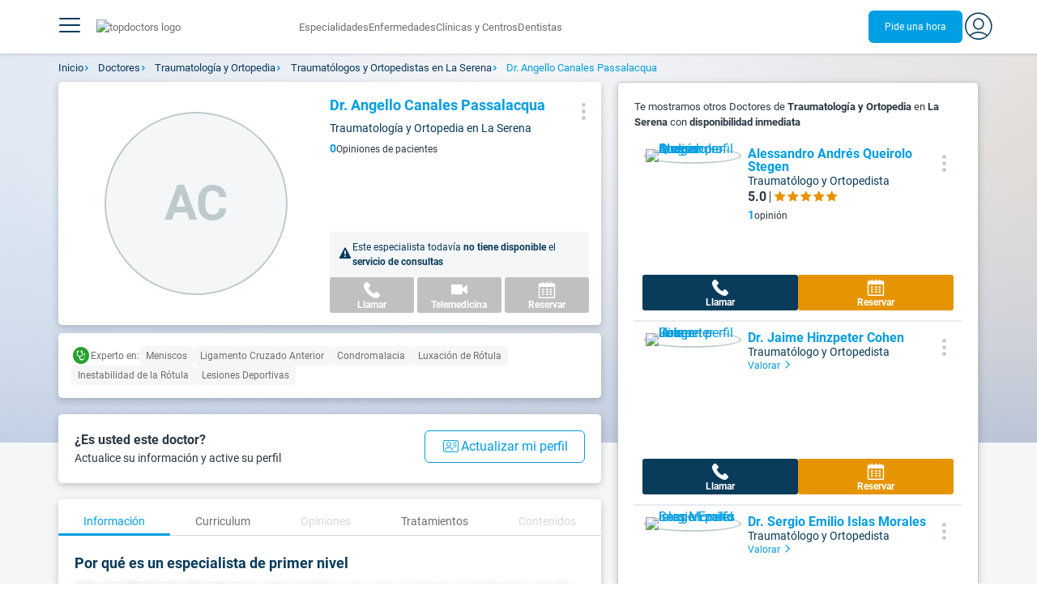

--- FILE ---
content_type: text/css; charset=utf-8
request_url: https://www.topdoctors.cl/_nuxt/RatingWithReviewme.BjKwkU0l.css
body_size: -227
content:
.rating-reviewme[data-v-7d950e2a]{display:flex;flex-direction:row;gap:.25rem}.rating-reviewme--column[data-v-7d950e2a]{flex-direction:column}.rating-reviewme--column[data-v-7d950e2a]>*{height:auto!important}.rating-reviewme__first-group[data-v-7d950e2a],.rating-reviewme__second-group[data-v-7d950e2a]{align-items:center;display:inline-flex;gap:.25rem;height:100%;transform:translateY(-1px)}.rating-reviewme__value[data-v-7d950e2a]{display:inline-block;font-size:1rem;height:100%;white-space:nowrap}.rating-reviewme__stars[data-v-7d950e2a]{transform:translateY(-1px)}.rating-reviewme__separator[data-v-7d950e2a]{background-color:currentColor;display:inline-block;height:14px;margin:0 .25rem;width:1px}


--- FILE ---
content_type: text/javascript; charset=utf-8
request_url: https://www.topdoctors.cl/_nuxt/DoZaMSQh.js
body_size: 61161
content:
const __vite__mapDeps=(i,m=__vite__mapDeps,d=(m.f||(m.f=["./zleJD25-.js","./CtKCGPA-.js","./CRylXNYD.js","./BJMzj4n6.js","./F0h8g6hi.js","./BCo6x5W8.js","./adminStaticPages.BdopLQu6.css","./C6c23tgc.js","./DmvYY5aA.js","./Dm_WbsZG.js","./CxIqaQ3U.js","./DlEyjtLw.js","./TDSpinningLogo.1NTaZdOC.css","./Ctxtv5sS.js","./AppointmentConfirmation.3CVSyDvF.css","./BtSGUMgQ.js","./resumeAppointment.BJ0ZfpDd.css","./Bi-WuEkk.js","./CancelAppointment.yJADoN8r.css","./Cn35PlrC.js","./C02L1aI4.js","./DjvGG5H4.js","./Dy68ds-s.js","./nJf1BCne.js","./fkZWdf9c.js","./Q6rVflSo.js","./NUV0Ocmz.js","./BoostedBreadcrumb.DROiFVvE.css","./DfmIs6b0.js","./BH7IVLZ7.js","./03T5Rb3q.js","./NotificationBox.DMCSH6Qy.css","./BlworjB7.js","./LoginForm.BZnG-_ZA.css","./Login.D-tGeAR9.css","./DI-G6mEk.js","./CPT3rtmK.js","./DnwDvnHn.js","./BYR12sQg.js","./DEfTHUgi.js","./CJzkaLat.js","./PatientRegisterView.Csh0JLX_.css","./BHLjOW9n.js","./BBXQ3MOs.js","./BxQFbLhi.js","./BaGm8pXZ.js","./DH8Nt2-V.js","./B-TigOI3.js","./Dgeisn4B.js","./DDGRP6SR.js","./3PgcoyRE.js","./Cfh_auun.js","./Breadcrumbs.gFgSHtVA.css","./BzMOr8yb.js","./BOuxtQMw.js","./BWRKlLWL.js","./PhoneInput.Ba1VkHW8.css","./PhoneVerification.DbE-pkwO.css","./RegisterPhone.CE-WdT_I.css","./B0oUsHnZ.js","./VerifyEmail.Cawsfgc6.css","./B9Z9r1Y_.js","./CNd41NLt.js","./UGx9H07Y.js","./PasswordSecurityLevel.DXu5zbFQ.css","./Djhr-wKd.js","./ForgetPasswordSteps.C0cUMk4f.css","./ForgetPasswordView.B4bNtxot.css","./DwgQjy1_.js","./NewPassword.CgVPz0JH.css","./BQlrVCE_.js","./NewPoliciesView.DzHfwBLy.css","./Coclrn5l.js","./Cz8aMFpI.js","./LoadingPage.DvsZdXVU.css","./ReviewAction.D_Qjj5uO.css","./DhqVA952.js","./H8R_dBFv.js","./TheModal._x16nFjJ.css","./2jrGHrX3.js","./awards.FH6BHzVv.css","./DswdeNYt.js","./DMCxxNOE.js","./_year.fCLYibXy.css","./HWdNWE18.js","./Cff1OP5K.js","./B-I7gmOf.js","./index.BlNTxVL-.css","./BnUmQUJT.js","./D4YACowI.js","./welcome.DSFZDc27.css","./CT0UJX7q.js","./BupRGmp9.js","./zVdQO0sE.js","./BookingExternalView.3aqCTzqN.css","./9ak5vzKF.js","./DIfzlyR_.js","./BookingLayout.BO16860s.css","./BHvVLXPg.js","./BookingFormView.BJecmrvi.css","./CRUVeLg6.js","./Hpv2MgRn.js","./D5ihMMip.js","./-NkNFylJ.js","./ByqUBhYk.js","./DoctorBooking.BQSv8nzc.css","./D-dArfIw.js","./B9RjxA7F.js","./DSzt6sXt.js","./CardProviderImage.CRVHwiMU.css","./DU5-7dA4.js","./Ofg4p9uN.js","./Stars.BCCCCdah.css","./RatingWithReviewme.BjKwkU0l.css","./DoctorInfo.DlivSfiv.css","./BookingEditView.DgGkcSCk.css","./GiHtPfEa.js","./Ce4pJrzc.js","./BOKTnbld.js","./CirclePercent.CX8qiUqW.css","./BookingPaymentView.BQjof7Fl.css","./DP05Rupp.js","./BookingUserVerificationView.DZYjkm-6.css","./DccmnDdr.js","./BAd1hk7Q.js","./MobileAppStoresButtons.BG5NjYnQ.css","./BookingResumeView.BKlwPbKA.css","./CSzNW6c9.js","./BookingPoliciesWalletView.B9Y8-t2V.css","./ClPWbTMF.js","./BIsUrEUf.js","./NavMobileArborescence.CJ6_yCSn.css","./DsS1zWlR.js","./BX87V0pa.js","./DlnKzzh2.js","./DCuS20k0.js","./B8DlvlI7.js","./BcuS3lpz.js","./BXd4DOeg.js","./IndexView.oRrcwsyX.css","./8wfRjlCG.js","./C8_9Oj7I.js","./InsuranceDisclaimer.DuBsKI1_.css","./DZcWalVY.js","./CDkgLnrq.js","./VR4Q6PQe.js","./C567FhxT.js","./ItemSquared.0Zpmfd4c.css","./InsuranceSquared.DY6-uVFl.css","./BvNw2xpF.js","./DKg6zlf2.js","./B2Qwg84S.js","./BulmaPagination.DBi-Nx32.css","./DC6li827.js","./TelemedicineBanner.BCFAkGp3.css","./InsuranceListView.CWthNpLT.css","./Car3EPUy.js","./Dxwt96I2.js","./TruncatedText.Dlz1IVPC.css","./DUtbaKqw.js","./Dl0VPvWJ.js","./SearcherAutocomplete.B-nMcA0v.css","./BTgHEXOr.js","./SearcherSuggestions.BP2MUd3z.css","./SearcherDoctor.CaSHVQZS.css","./InsuranceDetailView.GJh5yYFc.css","./DJmfIKlY.js","./NwBP8y2W.js","./ListBox.c5tfP8Qy.css","./DZjFgCd8.js","./InsuranceDetailRootView.CN55FYzA.css","./DqXLmcD1.js","./InsuranceDetailProvidersByPlaceView.BclRKyZs.css","./B8AtWe-d.js","./InsuranceDetailProvidersBySpecialtyView.CFdCbe6i.css","./DA5eP2fG.js","./PlacesByInsuranceView.BPpH3Qkv.css","./BGckX7wT.js","./kWHxRwUr.js","./DdRM_4WZ.js","./B5i-7yrJ.js","./AboutUsView.Y6eIxkdT.css","./D0-JhH-i.js","./WhyChooseUs.DtxfPjxp.css","./qqiXV0pL.js","./why.CuJ_usU0.css","./BM-r8EGI.js","./chat.DDRoiK11.css","./CXh86OFq.js","./phonecall.Ywkw8pkg.css","./fcm0BdON.js","./econsultation.BVDsjafT.css","./Bk-8SpGr.js","./DqE_T0sj.js","./r941DQ9d.js","./CarouselCSS.DvNoePeC.css","./CarrouselTelemedicinePatient.DZY8ILn1.css","./telemedicine.DYdb-8ua.css","./rj7jE-_D.js","./doctor_telemedicine.DLQWoSQF.css","./CIV2JM4U.js","./CqDpL5pO.js","./SearchStepper.COpzRSew.css","./MakeAppointmentDoctor.DMXoVcJl.css","./Bb8WKWRQ.js","./appointment.CDk_hAoL.css","./DCy7izf0.js","./opinions.BsRcxcvx.css","./D_yy3efv.js","./BObpdrl3.js","./Dm_lITmX.js","./medicalCommittee.DbhbG849.css","./BIlwcjeQ.js","./doctors_prospection.6YgTMGGx.css","./rOPae0Q5.js","./CollaborationDoctors.DNbqA9Xo.css","./AOIu8nOi.js","./CollaborationCenters.CQjLZGVC.css","./DsTKXWD1.js","./guarantee_quality.CtsK37bt.css","./CACuzyeg.js","./BT4ZEejV.js","./HeaderWithInput.G61GzIL_.css","./HarleyStreet.Bt4qsj2-.css","./DPi-cDpL.js","./Top10Hospitals.0H2VgclZ.css","./Cs7czjOU.js","./TopDentist.C_JAA8yO.css","./1357xDRq.js","./Top10HospitalsInfo.Cdm9PybZ.css","./BqbGdJ3S.js","./JoinUs.it6dp25I.css","./BVj9_ZP-.js","./ContactUs.BUZola_3.css","./Ds74f25l.js","./CAFmXa6k.js","./SearcherArticle.DI5W56PO.css","./XE0k9LBe.js","./8BSbwrEL.js","./DuFQBQk5.js","./ProviderRatings.jp_2nXb1.css","./ArticleCard.D_Kya702.css","./BYhU6fxG.js","./SpecialtySquared.MuLPg9MX.css","./DkJSGzK_.js","./BriefSection.xlPNzkF5.css","./KA1QeoJB.js","./TopArticlesColumns.B9p2hSOO.css","./MedicalArticlesMainView.-V0ECzgb.css","./D-KlQNO8.js","./AtMz_TzL.js","./t7pJruVm.js","./CategoriesIndexView.B1iDybOZ.css","./DQHLvfcy.js","./tHbyTqGN.js","./ArticleLayout.CIt56LIx.css","./CtlQMpOJ.js","./AllArticlesView.Do58gVeX.css","./D-mIYJpN.js","./ido6Lh1z.js","./DvQ_OJfG.js","./ClinicCard.Btn8SNfv.css","./C0aNw4hu.js","./DoctorCard.D6KC5Yh3.css","./BItU9Pwl.js","./MiniSearcher.CMxdDqq5.css","./25ypCQ-S.js","./CTQ7L8ci.js","./SidebarBox.DQsyLL4P.css","./SpecialtyArticleSelector.CU4qnTmO.css","./CARwBK15.js","./FvSfIel9.js","./R1s3Dqga.js","./ChLOqamx.js","./xq5FICJW.js","./DoctorActionBtn.kdCjOg2k.css","./hJfWgMYG.js","./ProviderPortrait.CbnyTbg5.css","./MCaEN4Yx.js","./ActionButton.Ba9zJLL8.css","./ProviderHeaderAlt.C6yVqqTa.css","./lbQg1KRB.js","./BDpQgz8G.js","./BLtpHRI8.js","./ArticleSlugView.CUVBalAa.css","./BpQ5dnn1.js","./SpecialtySlugView.w_m6cY2T.css","./DwbMwN8v.js","./C_DjYk7w.js","./MedicalHeader.hcSKvCS7.css","./MedicalDictionaryMainView.Dgd9h7ma.css","./Bwo-FV_m.js","./CdWtWNbq.js","./SpecializationView.CNU_oYUi.css","./DZ-2eCtX.js","./index.CtL8XLU8.css","./B4EEBfu0.js","./B5atcRss.js","./TabNavigation.nZyH5W-s.css","./DbezhU1y.js","./B9tAkP79.js","./profile.DjWlYRKg.css","./4O1qqYlW.js","./kC2fVKBt.js","./XWwEmD-V.js","./SearchFilterModal.CD5Ui0YD.css","./CitiesFilter.Cqd279Z4.css","./MetacenterHome.BKI2v6z9.css","./2P4yrgu1.js","./QVeluPEt.js","./ResultItems.DrwfOyB5.css","./D65XIsxb.js","./CwVl0hXb.js","./InputSelect.Bf-4088j.css","./FX-XXu3U.js","./StaticMiniGMap.CLUfJZby.css","./SearchResultsMetacenter.Dvo2WgTJ.css","./DMIIQ723.js","./BkTgBgyh.js","./MetacenterSpecialty.D97Zkfkq.css","./aSvoiTkJ.js","./MetacenterInsurances.DYcLp_Qb.css","./B6nJngvv.js","./zXrVcyKe.js","./CXicdUzb.js","./BID1ehfg.js","./DoctorProfileRootView.JbXkiOOr.css","./BnVi3tu_.js","./BXNgiBe4.js","./CznvVhAU.js","./TheCarousel.Bx8cPyIH.css","./T5WcXVJN.js","./ProviderContentCard.K7muVNCM.css","./DeD9lJr3.js","./SectionWrapper.DFsY9gaG.css","./DoctorProfileContentsView.vw6m49FC.css","./L64nXh7D.js","./ProviderProfileVideosView.CaLUtqH1.css","./BiAKSN1-.js","./ProviderProfileVideoDetailView.Ca9gjt0x.css","./Bq5AgRjG.js","./B7nUu1wu.js","./CqgbBAOt.js","./ProvidersReviewsByArea.BVMw7ti1.css","./BUTnkMXO.js","./ReviewList.AukZXTde.css","./OpinionsDoctors.FxdWitgr.css","./B7GIvfFu.js","./C43sM32E.js","./ReviewListIWGC.dSBti1oS.css","./OpinionsIWGC.BzQzN69T.css","./DgszXEhu.js","./reviewme.CL5sPUqm.css","./DVy1h5oQ.js","./CufPjed9.js","./OfficeSelector.BfiOoadP.css","./DeBlv4H-.js","./ReviewmeSuccess.C1tAoYJd.css","./ReviewMeView.B0N25OaU.css","./Drx4LEQD.js","./ReviewAppointmentView.CMwDONGK.css","./CLNfW_iD.js","./glOyakrW.js","./SearcherDoctor.CJWPK8r8.css","./KwpRQbSk.js","./-lLsNCNk.js","./ChipList.UOdT3_XK.css","./B7lBywQS.js","./Cx7rpbCU.js","./ywq2K04s.js","./MouseTooltip.BoaKErDE.css","./LaboratoryServicesList.Bh_I7OLJ.css","./MakeAppointmentBox.DYWPeujA.css","./DsWp40aM.js","./MakeAppointmentBoxMobile.DONsdo9n.css","./Bh2SgFwq.js","./ProviderCV.N95lqyw5.css","./Cx4dvfl_.js","./ProviderFirstLevel.DZfn-zAO.css","./CTkd_WIf.js","./ProviderOffices.DAFtjWw_.css","./CF0wzW5b.js","./ProviderReviews.Dwt1OW_R.css","./C6_axPAo.js","./Bff9bAPe.js","./RecommendedProvidersBox.Bn2O7W8B.css","./ReferencedSection.BIEeoG7y.css","./C04WE7io.js","./ClinicActionBtn.C3XZqJu_.css","./DgBzQRN4.js","./MoreActionsButton.BV6juq7v.css","./DHQRoiTk.js","./DoctorHeader.qZdLqZro.css","./Cfb1gwTK.js","./ProfileStickyHeader.C4mTj0QU.css","./ProviderProfileView.BBhij6kI.css","./DezSQLYl.js","./ProviderMedicalCrewView.BQHceGsO.css","./D9zXwE3b.js","./OpinionsClinicIWGC.DUw0SUaO.css","./C9Q1vxkC.js","./CriwlwZ5.js","./index.WVw2xnhc.css","./Cp-xxfn2.js","./specializationsPlaces.Bxxe6u7d.css","./DPxgj2D6.js","./SearchResultsProvidersView.CyeAP9ar.css","./CviOxPdS.js","./TreatmentsViews.CzttEVI-.css","./DOfjmVUZ.js","./DentalClinicsView.5c1rts1N.css","./CvI1_0yA.js","./BasyDmAK.js","./index.CvRS0HbF.css","./BmwCd6jR.js","./index.C-vHoSj7.css","./EKUDNJw7.js","./D-0iTeWF.js","./BmZ9i53l.js","./NwTe4B15.js","./ErrorWrapper.B1G4jUly.css"])))=>i.map(i=>d[i]);
import{h as e,g as t,s as n,r as o,e as r,a,i,t as s,b as c,c as l,d as u,n as p,f as d,m,j as f,w as h,o as g,k as _,l as y,p as v,q as w,u as b,v as E,x as T,y as A,z as k,A as R,B as O,C as P,K as L,T as $,D as j,E as S,F as C,S as D,G as I,H as x,I as M,J as N,L as V,M as H,N as U,O as B,P as z,Q as q,R as W,U as F,V as G}from"./F0h8g6hi.js";import{_ as Z,d as Y,a as J}from"./CtKCGPA-.js";!function(){const e=document.createElement("link").relList;if(!(e&&e.supports&&e.supports("modulepreload"))){for(const e of document.querySelectorAll('link[rel="modulepreload"]'))t(e);new MutationObserver(e=>{for(const n of e)if("childList"===n.type)for(const e of n.addedNodes)"LINK"===e.tagName&&"modulepreload"===e.rel&&t(e)}).observe(document,{childList:!0,subtree:!0})}function t(e){if(e.ep)return;e.ep=!0;const t=function(e){const t={};return e.integrity&&(t.integrity=e.integrity),e.referrerPolicy&&(t.referrerPolicy=e.referrerPolicy),"use-credentials"===e.crossOrigin?t.credentials="include":"anonymous"===e.crossOrigin?t.credentials="omit":t.credentials="same-origin",t}(e);fetch(e.href,t)}}();const K=/"(?:_|\\u0{2}5[Ff]){2}(?:p|\\u0{2}70)(?:r|\\u0{2}72)(?:o|\\u0{2}6[Ff])(?:t|\\u0{2}74)(?:o|\\u0{2}6[Ff])(?:_|\\u0{2}5[Ff]){2}"\s*:/,X=/"(?:c|\\u0063)(?:o|\\u006[Ff])(?:n|\\u006[Ee])(?:s|\\u0073)(?:t|\\u0074)(?:r|\\u0072)(?:u|\\u0075)(?:c|\\u0063)(?:t|\\u0074)(?:o|\\u006[Ff])(?:r|\\u0072)"\s*:/,Q=/^\s*["[{]|^\s*-?\d{1,16}(\.\d{1,17})?([Ee][+-]?\d+)?\s*$/;function ee(e,t){if(!("__proto__"===e||"constructor"===e&&t&&"object"==typeof t&&"prototype"in t))return t;!function(e){console.warn(`[destr] Dropping "${e}" key to prevent prototype pollution.`)}(e)}function te(e,t={}){if("string"!=typeof e)return e;if('"'===e[0]&&'"'===e[e.length-1]&&-1===e.indexOf("\\"))return e.slice(1,-1);const n=e.trim();if(n.length<=9)switch(n.toLowerCase()){case"true":return!0;case"false":return!1;case"undefined":return;case"null":return null;case"nan":return Number.NaN;case"infinity":return Number.POSITIVE_INFINITY;case"-infinity":return Number.NEGATIVE_INFINITY}if(!Q.test(e)){if(t.strict)throw new SyntaxError("[destr] Invalid JSON");return e}try{if(K.test(e)||X.test(e)){if(t.strict)throw new Error("[destr] Possible prototype pollution");return JSON.parse(e,ee)}return JSON.parse(e)}catch(o){if(t.strict)throw o;return e}}const ne=/#/g,oe=/&/g,re=/\//g,ae=/=/g,ie=/\?/g,se=/\+/g,ce=/%5e/gi,le=/%60/gi,ue=/%7c/gi,pe=/%20/gi,de=/%252f/gi;function me(e){return encodeURI(""+e).replace(ue,"|")}function fe(e){return me("string"==typeof e?e:JSON.stringify(e)).replace(se,"%2B").replace(pe,"+").replace(ne,"%23").replace(oe,"%26").replace(le,"`").replace(ce,"^").replace(re,"%2F")}function he(e){return fe(e).replace(ae,"%3D")}function ge(e){return me(e).replace(ne,"%23").replace(ie,"%3F").replace(de,"%2F").replace(oe,"%26").replace(se,"%2B")}function _e(e){return ge(e).replace(re,"%2F")}function ye(e=""){try{return decodeURIComponent(""+e)}catch{return""+e}}function ve(e){return ye(e.replace(se," "))}function we(e){return ye(e.replace(se," "))}function be(e=""){const t=Object.create(null);"?"===e[0]&&(e=e.slice(1));for(const n of e.split("&")){const e=n.match(/([^=]+)=?(.*)/)||[];if(e.length<2)continue;const o=ve(e[1]);if("__proto__"===o||"constructor"===o)continue;const r=we(e[2]||"");void 0===t[o]?t[o]=r:Array.isArray(t[o])?t[o].push(r):t[o]=[t[o],r]}return t}function Ee(e){return Object.keys(e).filter(t=>void 0!==e[t]).map(t=>{return n=t,"number"!=typeof(o=e[t])&&"boolean"!=typeof o||(o=String(o)),o?Array.isArray(o)?o.map(e=>`${he(n)}=${fe(e)}`).join("&"):`${he(n)}=${fe(o)}`:he(n);var n,o}).filter(Boolean).join("&")}const Te=/^[\s\w\0+.-]{2,}:([/\\]{1,2})/,Ae=/^[\s\w\0+.-]{2,}:([/\\]{2})?/,ke=/^([/\\]\s*){2,}[^/\\]/,Re=/^[\s\0]*(blob|data|javascript|vbscript):$/i,Oe=/\/$|\/\?|\/#/,Pe=/^\.?\//;function Le(e,t={}){return"boolean"==typeof t&&(t={acceptRelative:t}),t.strict?Te.test(e):Ae.test(e)||!!t.acceptRelative&&ke.test(e)}function $e(e="",t){return t?Oe.test(e):e.endsWith("/")}function je(e="",t){if(!t)return($e(e)?e.slice(0,-1):e)||"/";if(!$e(e,!0))return e||"/";let n=e,o="";const r=e.indexOf("#");-1!==r&&(n=e.slice(0,r),o=e.slice(r));const[a,...i]=n.split("?");return((a.endsWith("/")?a.slice(0,-1):a)||"/")+(i.length>0?`?${i.join("?")}`:"")+o}function Se(e="",t){if(!t)return e.endsWith("/")?e:e+"/";if($e(e,!0))return e||"/";let n=e,o="";const r=e.indexOf("#");if(-1!==r&&(n=e.slice(0,r),o=e.slice(r),!n))return o;const[a,...i]=n.split("?");return a+"/"+(i.length>0?`?${i.join("?")}`:"")+o}function Ce(e=""){return function(e=""){return e.startsWith("/")}(e)?e:"/"+e}function De(e,t){if(xe(t))return e;const n=je(t);if(!e.startsWith(n))return e;const o=e[n.length];if(o&&"/"!==o&&"?"!==o)return e;const r=e.slice(n.length);return"/"===r[0]?r:"/"+r}function Ie(e,t){const n=He(e),o={...be(n.search),...t};return n.search=Ee(o),function(e){const t=e.pathname||"",n=e.search?(e.search.startsWith("?")?"":"?")+e.search:"",o=e.hash||"",r=e.auth?e.auth+"@":"",a=e.host||"",i=e.protocol||e[Ve]?(e.protocol||"")+"//":"";return i+r+a+t+n+o}(n)}function xe(e){return!e||"/"===e}function Me(e,...t){let n=e||"";for(const o of t.filter(e=>function(e){return e&&"/"!==e}(e)))if(n){const e=o.replace(Pe,"");n=Se(n)+e}else n=o;return n}function Ne(...e){const t=/\/(?!\/)/,n=e.filter(Boolean),o=[];let r=0;for(const i of n)if(i&&"/"!==i)for(const[e,n]of i.split(t).entries())if(n&&"."!==n)if(".."!==n)1===e&&o[o.length-1]?.endsWith(":/")?o[o.length-1]+="/"+n:(o.push(n),r++);else{if(1===o.length&&Le(o[0]))continue;o.pop(),r--}let a=o.join("/");return r>=0?n[0]?.startsWith("/")&&!a.startsWith("/")?a="/"+a:n[0]?.startsWith("./")&&!a.startsWith("./")&&(a="./"+a):a="../".repeat(-1*r)+a,n[n.length-1]?.endsWith("/")&&!a.endsWith("/")&&(a+="/"),a}const Ve=Symbol.for("ufo:protocolRelative");function He(e="",t){const n=e.match(/^[\s\0]*(blob:|data:|javascript:|vbscript:)(.*)/i);if(n){const[,e,t=""]=n;return{protocol:e.toLowerCase(),pathname:t,href:e+t,auth:"",host:"",search:"",hash:""}}if(!Le(e,{acceptRelative:!0}))return Ue(e);const[,o="",r,a=""]=e.replace(/\\/g,"/").match(/^[\s\0]*([\w+.-]{2,}:)?\/\/([^/@]+@)?(.*)/)||[];let[,i="",s=""]=a.match(/([^#/?]*)(.*)?/)||[];"file:"===o&&(s=s.replace(/\/(?=[A-Za-z]:)/,""));const{pathname:c,search:l,hash:u}=Ue(s);return{protocol:o.toLowerCase(),auth:r?r.slice(0,Math.max(0,r.length-1)):"",host:i,pathname:c,search:l,hash:u,[Ve]:!o}}function Ue(e=""){const[t="",n="",o=""]=(e.match(/([^#?]*)(\?[^#]*)?(#.*)?/)||[]).splice(1);return{pathname:t,search:n,hash:o}}class Be extends Error{constructor(e,t){super(e,t),this.name="FetchError",t?.cause&&!this.cause&&(this.cause=t.cause)}}const ze=new Set(Object.freeze(["PATCH","POST","PUT","DELETE"]));function qe(e="GET"){return ze.has(e.toUpperCase())}const We=new Set(["image/svg","application/xml","application/xhtml","application/html"]),Fe=/^application\/(?:[\w!#$%&*.^`~-]*\+)?json(;.+)?$/i;function Ge(e,t,n,o){const r=function(e,t,n){if(!t)return new n(e);const o=new n(t);if(e)for(const[r,a]of Symbol.iterator in e||Array.isArray(e)?e:new n(e))o.set(r,a);return o}(t?.headers??e?.headers,n?.headers,o);let a;return(n?.query||n?.params||t?.params||t?.query)&&(a={...n?.params,...n?.query,...t?.params,...t?.query}),{...n,...t,query:a,params:a,headers:r}}async function Ze(e,t){if(t)if(Array.isArray(t))for(const n of t)await n(e);else await t(e)}const Ye=new Set([408,409,425,429,500,502,503,504]),Je=new Set([101,204,205,304]);const Ke=function(){if("undefined"!=typeof globalThis)return globalThis;if("undefined"!=typeof self)return self;if("undefined"!=typeof window)return window;if("undefined"!=typeof global)return global;throw new Error("unable to locate global object")}(),Xe=function e(t={}){const{fetch:n=globalThis.fetch,Headers:o=globalThis.Headers,AbortController:r=globalThis.AbortController}=t;async function a(e){const t=e.error&&"AbortError"===e.error.name&&!e.options.timeout||!1;if(!1!==e.options.retry&&!t){let t;t="number"==typeof e.options.retry?e.options.retry:qe(e.options.method)?0:1;const n=e.response&&e.response.status||500;if(t>0&&(Array.isArray(e.options.retryStatusCodes)?e.options.retryStatusCodes.includes(n):Ye.has(n))){const n="function"==typeof e.options.retryDelay?e.options.retryDelay(e):e.options.retryDelay||0;return n>0&&await new Promise(e=>setTimeout(e,n)),i(e.request,{...e.options,retry:t-1})}}const n=function(e){const t=e.error?.message||e.error?.toString()||"",n=e.request?.method||e.options?.method||"GET",o=e.request?.url||String(e.request)||"/",r=`[${n}] ${JSON.stringify(o)}`,a=e.response?`${e.response.status} ${e.response.statusText}`:"<no response>",i=new Be(`${r}: ${a}${t?` ${t}`:""}`,e.error?{cause:e.error}:void 0);for(const s of["request","options","response"])Object.defineProperty(i,s,{get:()=>e[s]});for(const[s,c]of[["data","_data"],["status","status"],["statusCode","status"],["statusText","statusText"],["statusMessage","statusText"]])Object.defineProperty(i,s,{get:()=>e.response&&e.response[c]});return i}(e);throw Error.captureStackTrace&&Error.captureStackTrace(n,i),n}const i=async function(e,i={}){const s={request:e,options:Ge(e,i,t.defaults,o),response:void 0,error:void 0};if(s.options.method&&(s.options.method=s.options.method.toUpperCase()),s.options.onRequest&&(await Ze(s,s.options.onRequest),s.options.headers instanceof o||(s.options.headers=new o(s.options.headers||{}))),"string"==typeof s.request&&(s.options.baseURL&&(s.request=function(e,t){if(xe(t)||Le(e))return e;const n=je(t);if(e.startsWith(n)){const t=e[n.length];if(!t||"/"===t||"?"===t)return e}return Me(n,e)}(s.request,s.options.baseURL)),s.options.query&&(s.request=Ie(s.request,s.options.query),delete s.options.query),"query"in s.options&&delete s.options.query,"params"in s.options&&delete s.options.params),s.options.body&&qe(s.options.method))if(function(e){if(void 0===e)return!1;const t=typeof e;return"string"===t||"number"===t||"boolean"===t||null===t||"object"===t&&(!!Array.isArray(e)||!e.buffer&&!(e instanceof FormData||e instanceof URLSearchParams)&&(e.constructor&&"Object"===e.constructor.name||"function"==typeof e.toJSON))}(s.options.body)){const e=s.options.headers.get("content-type");"string"!=typeof s.options.body&&(s.options.body="application/x-www-form-urlencoded"===e?new URLSearchParams(s.options.body).toString():JSON.stringify(s.options.body)),e||s.options.headers.set("content-type","application/json"),s.options.headers.has("accept")||s.options.headers.set("accept","application/json")}else("pipeTo"in s.options.body&&"function"==typeof s.options.body.pipeTo||"function"==typeof s.options.body.pipe)&&("duplex"in s.options||(s.options.duplex="half"));let c;if(!s.options.signal&&s.options.timeout){const e=new r;c=setTimeout(()=>{const t=new Error("[TimeoutError]: The operation was aborted due to timeout");t.name="TimeoutError",t.code=23,e.abort(t)},s.options.timeout),s.options.signal=e.signal}try{s.response=await n(s.request,s.options)}catch(l){return s.error=l,s.options.onRequestError&&await Ze(s,s.options.onRequestError),await a(s)}finally{c&&clearTimeout(c)}if((s.response.body||s.response._bodyInit)&&!Je.has(s.response.status)&&"HEAD"!==s.options.method){const e=(s.options.parseResponse?"json":s.options.responseType)||function(e=""){if(!e)return"json";const t=e.split(";").shift()||"";return Fe.test(t)?"json":"text/event-stream"===t?"stream":We.has(t)||t.startsWith("text/")?"text":"blob"}(s.response.headers.get("content-type")||"");switch(e){case"json":{const e=await s.response.text(),t=s.options.parseResponse||te;s.response._data=t(e);break}case"stream":s.response._data=s.response.body||s.response._bodyInit;break;default:s.response._data=await s.response[e]()}}return s.options.onResponse&&await Ze(s,s.options.onResponse),!s.options.ignoreResponseError&&s.response.status>=400&&s.response.status<600?(s.options.onResponseError&&await Ze(s,s.options.onResponseError),await a(s)):s.response},s=async function(e,t){return(await i(e,t))._data};return s.raw=i,s.native=(...e)=>n(...e),s.create=(n={},o={})=>e({...t,...o,defaults:{...t.defaults,...o.defaults,...n}}),s}({fetch:Ke.fetch?(...e)=>Ke.fetch(...e):()=>Promise.reject(new Error("[ofetch] global.fetch is not supported!")),Headers:Ke.Headers,AbortController:Ke.AbortController}),Qe=Xe,et=()=>(window?.__NUXT__?.config||window?.useNuxtApp?.().payload?.config).app,tt=(...e)=>Ne(nt(),et().buildAssetsDir,...e),nt=(...e)=>{const t=et(),n=t.cdnURL||t.baseURL;return e.length?Ne(n,...e):n};function ot(e,t={},n){for(const o in e){const r=e[o],a=n?`${n}:${o}`:o;"object"==typeof r&&null!==r?ot(r,t,a):"function"==typeof r&&(t[a]=r)}return t}globalThis.__buildAssetsURL=tt,globalThis.__publicAssetsURL=nt,globalThis.$fetch||(globalThis.$fetch=Qe.create({baseURL:et().baseURL})),"global"in globalThis||(globalThis.global=globalThis);const rt={run:e=>e()},at=void 0!==console.createTask?console.createTask:()=>rt;function it(e,t){const n=t.shift(),o=at(n);return e.reduce((e,n)=>e.then(()=>o.run(()=>n(...t))),Promise.resolve())}function st(e,t){const n=t.shift(),o=at(n);return Promise.all(e.map(e=>o.run(()=>e(...t))))}function ct(e,t){for(const n of[...e])n(t)}let lt=class{constructor(){this._hooks={},this._before=void 0,this._after=void 0,this._deprecatedMessages=void 0,this._deprecatedHooks={},this.hook=this.hook.bind(this),this.callHook=this.callHook.bind(this),this.callHookWith=this.callHookWith.bind(this)}hook(e,t,n={}){if(!e||"function"!=typeof t)return()=>{};const o=e;let r;for(;this._deprecatedHooks[e];)r=this._deprecatedHooks[e],e=r.to;if(r&&!n.allowDeprecated){let e=r.message;e||(e=`${o} hook has been deprecated`+(r.to?`, please use ${r.to}`:"")),this._deprecatedMessages||(this._deprecatedMessages=new Set),this._deprecatedMessages.has(e)||(console.warn(e),this._deprecatedMessages.add(e))}if(!t.name)try{Object.defineProperty(t,"name",{get:()=>"_"+e.replace(/\W+/g,"_")+"_hook_cb",configurable:!0})}catch{}return this._hooks[e]=this._hooks[e]||[],this._hooks[e].push(t),()=>{t&&(this.removeHook(e,t),t=void 0)}}hookOnce(e,t){let n,o=(...e)=>("function"==typeof n&&n(),n=void 0,o=void 0,t(...e));return n=this.hook(e,o),n}removeHook(e,t){if(this._hooks[e]){const n=this._hooks[e].indexOf(t);-1!==n&&this._hooks[e].splice(n,1),0===this._hooks[e].length&&delete this._hooks[e]}}deprecateHook(e,t){this._deprecatedHooks[e]="string"==typeof t?{to:t}:t;const n=this._hooks[e]||[];delete this._hooks[e];for(const o of n)this.hook(e,o)}deprecateHooks(e){Object.assign(this._deprecatedHooks,e);for(const t in e)this.deprecateHook(t,e[t])}addHooks(e){const t=ot(e),n=Object.keys(t).map(e=>this.hook(e,t[e]));return()=>{for(const e of n.splice(0,n.length))e()}}removeHooks(e){const t=ot(e);for(const n in t)this.removeHook(n,t[n])}removeAllHooks(){for(const e in this._hooks)delete this._hooks[e]}callHook(e,...t){return t.unshift(e),this.callHookWith(it,e,...t)}callHookParallel(e,...t){return t.unshift(e),this.callHookWith(st,e,...t)}callHookWith(e,t,...n){const o=this._before||this._after?{name:t,args:n,context:{}}:void 0;this._before&&ct(this._before,o);const r=e(t in this._hooks?[...this._hooks[t]]:[],n);return r instanceof Promise?r.finally(()=>{this._after&&o&&ct(this._after,o)}):(this._after&&o&&ct(this._after,o),r)}beforeEach(e){return this._before=this._before||[],this._before.push(e),()=>{if(void 0!==this._before){const t=this._before.indexOf(e);-1!==t&&this._before.splice(t,1)}}}afterEach(e){return this._after=this._after||[],this._after.push(e),()=>{if(void 0!==this._after){const t=this._after.indexOf(e);-1!==t&&this._after.splice(t,1)}}}};const ut="undefined"!=typeof globalThis?globalThis:"undefined"!=typeof self?self:"undefined"!=typeof global?global:"undefined"!=typeof window?window:{},pt="__unctx__",dt=ut[pt]||(ut[pt]=function(e={}){const t={};return{get:(n,o={})=>(t[n]||(t[n]=function(e={}){let t,n=!1;const o=e=>{if(t&&t!==e)throw new Error("Context conflict")};let r;if(e.asyncContext){const t=e.AsyncLocalStorage||globalThis.AsyncLocalStorage;t?r=new t:console.warn("[unctx] `AsyncLocalStorage` is not provided.")}const a=()=>{if(r){const e=r.getStore();if(void 0!==e)return e}return t};return{use:()=>{const e=a();if(void 0===e)throw new Error("Context is not available");return e},tryUse:()=>a(),set:(e,r)=>{r||o(e),t=e,n=!0},unset:()=>{t=void 0,n=!1},call:(e,a)=>{o(e),t=e;try{return r?r.run(e,a):a()}finally{n||(t=void 0)}},async callAsync(e,o){t=e;const a=()=>{t=e},i=()=>t===e?a:void 0;ft.add(i);try{const a=r?r.run(e,o):o();return n||(t=void 0),await a}finally{ft.delete(i)}}}}({...e,...o})),t[n])}}()),mt="__unctx_async_handlers__",ft=ut[mt]||(ut[mt]=new Set);function ht(e){const t=[];for(const r of ft){const e=r();e&&t.push(e)}const n=()=>{for(const e of t)e()};let o=e();return o&&"object"==typeof o&&"catch"in o&&(o=o.catch(e=>{throw n(),e})),[o,n]}const gt={name:"page",mode:"out-in"},_t="__nuxt-loader",yt={trailingSlash:"append",prefetch:!1,componentName:"NuxtLink",prefetchOn:{visibility:!0}},vt={deep:!1},wt={},bt="nuxt-app",Et=36e5;function Tt(e=bt){return((e,t={})=>dt.get(e,t))(e,{asyncContext:!1})}const At="__nuxt_plugin";function kt(e){let t=0;const i={_id:e.id||bt||"nuxt-app",_scope:r(),provide:void 0,versions:{get nuxt(){return"4.2.2"},get vue(){return i.vueApp.version}},payload:n({...e.ssrContext?.payload||{},data:n({}),state:o({}),once:new Set,_errors:n({})}),static:{data:{}},runWithContext:e=>i._scope.active&&!a()?i._scope.run(()=>Lt(i,e)):Lt(i,e),isHydrating:!0,deferHydration(){if(!i.isHydrating)return()=>{};t++;let e=!1;return()=>{if(!e)return e=!0,t--,0===t?(i.isHydrating=!1,i.callHook("app:suspense:resolve")):void 0}},_asyncDataPromises:{},_asyncData:n({}),_payloadRevivers:{},...e};{const e=window.__NUXT__;if(e)for(const t in e)switch(t){case"data":case"state":case"_errors":Object.assign(i.payload[t],e[t]);break;default:i.payload[t]=e[t]}}i.hooks=new lt,i.hook=i.hooks.hook,i.callHook=i.hooks.callHook,i.provide=(e,t)=>{const n="$"+e;St(i,n,t),St(i.vueApp.config.globalProperties,n,t)},St(i.vueApp,"$nuxt",i),St(i.vueApp.config.globalProperties,"$nuxt",i);{window.addEventListener("vite:preloadError",e=>{i.callHook("app:chunkError",{error:e.payload}),e.payload.message.includes("Unable to preload CSS")&&e.preventDefault()}),window.useNuxtApp||=$t;const e=i.hook("app:error",(...e)=>{console.error("[nuxt] error caught during app initialization",...e)});i.hook("app:mounted",e)}const s=i.payload.config;return i.provide("config",s),i}function Rt(e,t){t.hooks&&e.hooks.addHooks(t.hooks)}function Ot(e){if("function"==typeof e)return e;const t=e._name||e.name;return delete e.name,Object.assign(e.setup||(()=>{}),e,{[At]:!0,_name:t})}const Pt=Ot;function Lt(e,t,n){const o=()=>t();return Tt(e._id).set(e),e.vueApp.runWithContext(o)}function $t(n){const o=function(n){let o;return e()&&(o=t()?.appContext.app.$nuxt),o||=Tt(n).tryUse(),o||null}(n);if(!o)throw new Error("[nuxt] instance unavailable");return o}function jt(e){return $t().$config}function St(e,t,n){Object.defineProperty(e,t,{get:()=>n})}function Ct(e,t){return{ctx:{table:e},matchAll:t=>xt(t,e)}}function Dt(e){const t={};for(const n in e)t[n]="dynamic"===n?new Map(Object.entries(e[n]).map(([e,t])=>[e,Dt(t)])):new Map(Object.entries(e[n]));return t}function It(e){return Ct(Dt(e))}function xt(e,t,n){e.endsWith("/")&&(e=e.slice(0,-1)||"/");const o=[];for(const[a,i]of Mt(t.wildcard))(e===a||e.startsWith(a+"/"))&&o.push(i);for(const[a,i]of Mt(t.dynamic))if(e.startsWith(a+"/")){const t="/"+e.slice(a.length).split("/").splice(2).join("/");o.push(...xt(t,i))}const r=t.static.get(e);return r&&o.push(r),o.filter(Boolean)}function Mt(e){return[...e.entries()].sort((e,t)=>e[0].length-t[0].length)}function Nt(e){if(null===e||"object"!=typeof e)return!1;const t=Object.getPrototypeOf(e);return(null===t||t===Object.prototype||null===Object.getPrototypeOf(t))&&(!(Symbol.iterator in e)&&(!(Symbol.toStringTag in e)||"[object Module]"===Object.prototype.toString.call(e)))}function Vt(e,t,n=".",o){if(!Nt(t))return Vt(e,{},n,o);const r=Object.assign({},t);for(const a in e){if("__proto__"===a||"constructor"===a)continue;const t=e[a];null!=t&&(o&&o(r,a,t,n)||(Array.isArray(t)&&Array.isArray(r[a])?r[a]=[...t,...r[a]]:Nt(t)&&Nt(r[a])?r[a]=Vt(t,r[a],(n?`${n}.`:"")+a.toString(),o):r[a]=t))}return r}const Ht=(...e)=>e.reduce((e,t)=>Vt(e,t,"",Ut),{});var Ut;class Bt extends Error{static __h3_error__=!0;statusCode=500;fatal=!1;unhandled=!1;statusMessage;data;cause;constructor(e,t={}){super(e,t),t.cause&&!this.cause&&(this.cause=t.cause)}toJSON(){const e={message:this.message,statusCode:Wt(this.statusCode,500)};return this.statusMessage&&(e.statusMessage=qt(this.statusMessage)),void 0!==this.data&&(e.data=this.data),e}}const zt=/[^\u0009\u0020-\u007E]/g;function qt(e=""){return e.replace(zt,"")}function Wt(e,t=200){return e?("string"==typeof e&&(e=Number.parseInt(e,10)),e<100||e>999?t:e):t}"undefined"==typeof setImmediate||setImmediate;const Ft=Symbol("layout-meta"),Gt=Symbol("route");import.meta.url.replace(/\/app\/.*$/,"/");const Zt=()=>$t()?.$router,Yt=()=>e()?i(Gt,$t()._route):$t()._route;function Jt(e){return e}const Kt=()=>{try{if($t()._processingMiddleware)return!0}catch{return!1}return!1},Xt=(e,t)=>{e||="/";const n="string"==typeof e?e:"path"in e?Qt(e):Zt().resolve(e).href;if(t?.open){const{target:e="_blank",windowFeatures:o={}}=t.open,r=[];for(const[t,n]of Object.entries(o))void 0!==n&&r.push(`${t.toLowerCase()}=${n}`);return open(n,e,r.join(", ")),Promise.resolve()}const o=Le(n,{acceptRelative:!0}),r=t?.external||o;if(r){if(!t?.external)throw new Error("Navigating to an external URL is not allowed by default. Use `navigateTo(url, { external: true })`.");const{protocol:e}=new URL(n,window.location.href);if(e&&function(e){return!!e&&Re.test(e)}(e))throw new Error(`Cannot navigate to a URL with '${e}' protocol.`)}const a=Kt();if(!r&&a){if(t?.replace){if("string"==typeof e){const{pathname:t,search:n,hash:o}=He(e);return{path:t,...n&&{query:be(n)},...o&&{hash:o},replace:!0}}return{...e,replace:!0}}return e}const i=Zt(),s=$t();return r?(s._scope.stop(),t?.replace?location.replace(n):location.href=n,a?!!s.isHydrating&&new Promise(()=>{}):Promise.resolve()):t?.replace?i.replace(e):i.push(e)};function Qt(e){return Ie(e.path||"",e.query||{})+(e.hash||"")}const en="__nuxt_error",tn=()=>s($t().payload,"error"),nn=e=>{const t=an(e);try{const e=tn();$t().hooks.callHook("app:error",t);e.value||=t}catch{throw t}return t},on=async(e={})=>{const t=$t(),n=tn();t.callHook("app:error:cleared",e),e.redirect&&await Zt().replace(e.redirect),n.value=void 0},rn=e=>!!e&&"object"==typeof e&&en in e,an=e=>{const t=function(e){if("string"==typeof e)return new Bt(e);if(function(e){return!0===e?.constructor?.__h3_error__}(e))return e;const t=new Bt(e.message??e.statusMessage??"",{cause:e.cause||e});if(function(e,t){try{return t in e}catch{return!1}}(e,"stack"))try{Object.defineProperty(t,"stack",{get:()=>e.stack})}catch{try{t.stack=e.stack}catch{}}if(e.data&&(t.data=e.data),e.statusCode?t.statusCode=Wt(e.statusCode,t.statusCode):e.status&&(t.statusCode=Wt(e.status,t.statusCode)),e.statusMessage?t.statusMessage=e.statusMessage:e.statusText&&(t.statusMessage=e.statusText),t.statusMessage){const e=t.statusMessage;qt(t.statusMessage)!==e&&console.warn("[h3] Please prefer using `message` for longer error messages instead of `statusMessage`. In the future, `statusMessage` will be sanitized by default.")}return void 0!==e.fatal&&(t.fatal=e.fatal),void 0!==e.unhandled&&(t.unhandled=e.unhandled),t}(e);return Object.defineProperty(t,en,{value:!0,configurable:!1,writable:!1}),t};let sn;const cn=e=>sn=e,ln=Symbol();function un(e){return e&&"object"==typeof e&&"[object Object]"===Object.prototype.toString.call(e)&&"function"!=typeof e.toJSON}var pn,dn;(dn=pn||(pn={})).direct="direct",dn.patchObject="patch object",dn.patchFunction="patch function";const mn=()=>{};function fn(e,t,n,o=mn){e.add(t);const r=()=>{e.delete(t)&&o()};return!n&&a()&&g(r),r}function hn(e,...t){e.forEach(e=>{e(...t)})}const gn=e=>e(),_n=Symbol(),yn=Symbol();function vn(e,t){e instanceof Map&&t instanceof Map?t.forEach((t,n)=>e.set(n,t)):e instanceof Set&&t instanceof Set&&t.forEach(e.add,e);for(const n in t){if(!t.hasOwnProperty(n))continue;const o=t[n],r=e[n];un(r)&&un(o)&&e.hasOwnProperty(n)&&!c(o)&&!l(o)?e[n]=vn(r,o):e[n]=o}return e}const wn=Symbol();function bn(e){return!un(e)||!Object.prototype.hasOwnProperty.call(e,wn)}const{assign:En}=Object;function Tn(e){return!(!c(e)||!e.effect)}function An(e,t,n={},a,i,s){let d;const m=En({actions:{}},n),f={deep:!0};let g,_,y,v=new Set,w=new Set;const b=a.state.value[e];let E;function T(t){let n;g=_=!1,"function"==typeof t?(t(a.state.value[e]),n={type:pn.patchFunction,storeId:e,events:y}):(vn(a.state.value[e],t),n={type:pn.patchObject,payload:t,storeId:e,events:y});const o=E=Symbol();p().then(()=>{E===o&&(g=!0)}),_=!0,hn(v,n,a.state.value[e])}s||b||(a.state.value[e]={});const A=s?function(){const{state:e}=n,t=e?e():{};this.$patch(e=>{En(e,t)})}:mn;const k=(t,n="")=>{if(_n in t)return t[yn]=n,t;const o=function(){cn(a);const n=Array.from(arguments),r=new Set,i=new Set;let s;hn(w,{args:n,name:o[yn],store:O,after:function(e){r.add(e)},onError:function(e){i.add(e)}});try{s=t.apply(this&&this.$id===e?this:O,n)}catch(c){throw hn(i,c),c}return s instanceof Promise?s.then(e=>(hn(r,e),e)).catch(e=>(hn(i,e),Promise.reject(e))):(hn(r,s),s)};return o[_n]=!0,o[yn]=n,o},R={_p:a,$id:e,$onAction:fn.bind(null,w),$patch:T,$reset:A,$subscribe(t,n={}){const o=fn(v,t,n.detached,()=>r()),r=d.run(()=>h(()=>a.state.value[e],o=>{("sync"===n.flush?_:g)&&t({storeId:e,type:pn.direct,events:y},o)},En({},f,n)));return o},$dispose:function(){d.stop(),v.clear(),w.clear(),a._s.delete(e)}},O=o(R);a._s.set(e,O);const P=(a._a&&a._a.runWithContext||gn)(()=>a._e.run(()=>(d=r()).run(()=>t({action:k}))));for(const o in P){const t=P[o];if(c(t)&&!Tn(t)||l(t))s||(b&&bn(t)&&(c(t)?t.value=b[o]:vn(t,b[o])),a.state.value[e][o]=t);else if("function"==typeof t){const e=k(t,o);P[o]=e,m.actions[o]=t}}return En(O,P),En(u(O),P),Object.defineProperty(O,"$state",{get:()=>a.state.value[e],set:e=>{T(t=>{En(t,e)})}}),a._p.forEach(e=>{En(O,d.run(()=>e({store:O,app:a._a,pinia:a,options:m})))}),b&&s&&n.hydrate&&n.hydrate(O.$state,b),g=!0,_=!0,O}function kn(t,n,o){let r;const a="function"==typeof n;function s(o,s){const c=e();(o=o||(c?i(ln,null):null))&&cn(o),(o=sn)._s.has(t)||(a?An(t,n,r,o):function(e,t,n){const{state:o,actions:r,getters:a}=t,i=n.state.value[e];let s;s=An(e,function(){i||(n.state.value[e]=o?o():{});const t=d(n.state.value[e]);return En(t,r,Object.keys(a||{}).reduce((t,o)=>(t[o]=m(f(()=>{cn(n);const t=n._s.get(e);return a[o].call(t,t)})),t),{}))},t,n,0,!0)}(t,r,o));return o._s.get(t)}return r=a?o:n,s.$id=t,s}function Rn(e){const t=u(e),n={};for(const o in t){const r=t[o];r.effect?n[o]=f({get:()=>e[o],set(t){e[o]=t}}):(c(r)||l(r))&&(n[o]=s(e,o))}return n}function On(e){const t=function(e){e.length%4==0&&(e=e.replace(/==?$/,""));let t="",n=0,o=0;for(let r=0;r<e.length;r++)n<<=6,n|=Pn.indexOf(e[r]),o+=6,24===o&&(t+=String.fromCharCode((16711680&n)>>16),t+=String.fromCharCode((65280&n)>>8),t+=String.fromCharCode(255&n),n=o=0);12===o?(n>>=4,t+=String.fromCharCode(n)):18===o&&(n>>=2,t+=String.fromCharCode((65280&n)>>8),t+=String.fromCharCode(255&n));return t}(e),n=new ArrayBuffer(t.length),o=new DataView(n);for(let r=0;r<n.byteLength;r++)o.setUint8(r,t.charCodeAt(r));return n}const Pn="ABCDEFGHIJKLMNOPQRSTUVWXYZabcdefghijklmnopqrstuvwxyz0123456789+/";function Ln(e,t){return function(e,t){if("number"==typeof e)return a(e,!0);if(!Array.isArray(e)||0===e.length)throw new Error("Invalid input");const n=e,o=Array(n.length);let r=null;function a(e,i=!1){if(-1===e)return;if(-3===e)return NaN;if(-4===e)return 1/0;if(-5===e)return-1/0;if(-6===e)return-0;if(i||"number"!=typeof e)throw new Error("Invalid input");if(e in o)return o[e];const s=n[e];if(s&&"object"==typeof s)if(Array.isArray(s))if("string"==typeof s[0]){const i=s[0],c=t&&Object.hasOwn(t,i)?t[i]:void 0;if(c){let t=s[1];if("number"!=typeof t&&(t=n.push(s[1])-1),r??=new Set,r.has(t))throw new Error("Invalid circular reference");return r.add(t),o[e]=c(a(t)),r.delete(t),o[e]}switch(i){case"Date":o[e]=new Date(s[1]);break;case"Set":const t=new Set;o[e]=t;for(let e=1;e<s.length;e+=1)t.add(a(s[e]));break;case"Map":const r=new Map;o[e]=r;for(let e=1;e<s.length;e+=2)r.set(a(s[e]),a(s[e+1]));break;case"RegExp":o[e]=new RegExp(s[1],s[2]);break;case"Object":o[e]=Object(s[1]);break;case"BigInt":o[e]=BigInt(s[1]);break;case"null":const c=Object.create(null);o[e]=c;for(let e=1;e<s.length;e+=2)c[s[e]]=a(s[e+1]);break;case"Int8Array":case"Uint8Array":case"Uint8ClampedArray":case"Int16Array":case"Uint16Array":case"Int32Array":case"Uint32Array":case"Float32Array":case"Float64Array":case"BigInt64Array":case"BigUint64Array":{if("ArrayBuffer"!==n[s[1]][0])throw new Error("Invalid data");const t=new(0,globalThis[i])(a(s[1]));o[e]=void 0!==s[2]?t.subarray(s[2],s[3]):t;break}case"ArrayBuffer":{const t=s[1];if("string"!=typeof t)throw new Error("Invalid ArrayBuffer encoding");const n=On(t);o[e]=n;break}case"Temporal.Duration":case"Temporal.Instant":case"Temporal.PlainDate":case"Temporal.PlainTime":case"Temporal.PlainDateTime":case"Temporal.PlainMonthDay":case"Temporal.PlainYearMonth":case"Temporal.ZonedDateTime":{const t=i.slice(9);o[e]=Temporal[t].from(s[1]);break}case"URL":{const t=new URL(s[1]);o[e]=t;break}case"URLSearchParams":{const t=new URLSearchParams(s[1]);o[e]=t;break}default:throw new Error(`Unknown type ${i}`)}}else{const t=new Array(s.length);o[e]=t;for(let e=0;e<s.length;e+=1){const n=s[e];-2!==n&&(t[e]=a(n))}}else{const t={};o[e]=t;for(const e in s){if("__proto__"===e)throw new Error("Cannot parse an object with a `__proto__` property");const n=s[e];t[e]=a(n)}}else o[e]=s;return o[e]}return a(0)}(JSON.parse(e),t)}const $n=new Set(["link","style","script","noscript"]),jn=new Set(["title","titleTemplate","script","style","noscript"]),Sn=new Set(["base","meta","link","style","script","noscript"]),Cn=new Set(["title","base","htmlAttrs","bodyAttrs","meta","link","style","script","noscript"]),Dn=new Set(["base","title","titleTemplate","bodyAttrs","htmlAttrs","templateParams"]),In=new Set(["key","tagPosition","tagPriority","tagDuplicateStrategy","innerHTML","textContent","processTemplateParams"]),xn=new Set(["templateParams","htmlAttrs","bodyAttrs"]),Mn=new Set(["theme-color","google-site-verification","og","article","book","profile","twitter","author"]);function Nn(e,t={},n){for(const o in e){const r=e[o],a=n?`${n}:${o}`:o;"object"==typeof r&&null!==r?Nn(r,t,a):"function"==typeof r&&(t[a]=r)}return t}const Vn=(()=>{if(console.createTask)return console.createTask;const e={run:e=>e()};return()=>e})();function Hn(e,t,n,o){for(let a=n;a<e.length;a+=1)try{const n=o?o.run(()=>e[a](...t)):e[a](...t);if(n instanceof Promise)return n.then(()=>Hn(e,t,a+1,o))}catch(r){return Promise.reject(r)}}function Un(e,t,n){if(e.length>0)return Hn(e,t,0,Vn(n))}function Bn(e,t,n){if(e.length>0){const o=Vn(n);return Promise.all(e.map(e=>o.run(()=>e(...t))))}}function zn(e,t){for(const n of[...e])n(t)}var qn=class{_hooks;_before;_after;_deprecatedHooks;_deprecatedMessages;constructor(){this._hooks={},this._before=void 0,this._after=void 0,this._deprecatedMessages=void 0,this._deprecatedHooks={},this.hook=this.hook.bind(this),this.callHook=this.callHook.bind(this),this.callHookWith=this.callHookWith.bind(this)}hook(e,t,n={}){if(!e||"function"!=typeof t)return()=>{};const o=e;let r;for(;this._deprecatedHooks[e];)r=this._deprecatedHooks[e],e=r.to;if(r&&!n.allowDeprecated){let e=r.message;e||(e=`${o} hook has been deprecated`+(r.to?`, please use ${r.to}`:"")),this._deprecatedMessages||(this._deprecatedMessages=new Set),this._deprecatedMessages.has(e)||(console.warn(e),this._deprecatedMessages.add(e))}if(!t.name)try{Object.defineProperty(t,"name",{get:()=>"_"+e.replace(/\W+/g,"_")+"_hook_cb",configurable:!0})}catch{}return this._hooks[e]=this._hooks[e]||[],this._hooks[e].push(t),()=>{t&&(this.removeHook(e,t),t=void 0)}}hookOnce(e,t){let n,o=(...e)=>("function"==typeof n&&n(),n=void 0,o=void 0,t(...e));return n=this.hook(e,o),n}removeHook(e,t){const n=this._hooks[e];if(n){const o=n.indexOf(t);-1!==o&&n.splice(o,1),0===n.length&&(this._hooks[e]=void 0)}}deprecateHook(e,t){this._deprecatedHooks[e]="string"==typeof t?{to:t}:t;const n=this._hooks[e]||[];this._hooks[e]=void 0;for(const o of n)this.hook(e,o)}deprecateHooks(e){for(const t in e)this.deprecateHook(t,e[t])}addHooks(e){const t=Nn(e),n=Object.keys(t).map(e=>this.hook(e,t[e]));return()=>{for(const e of n)e();n.length=0}}removeHooks(e){const t=Nn(e);for(const n in t)this.removeHook(n,t[n])}removeAllHooks(){this._hooks={}}callHook(e,...t){return this.callHookWith(Un,e,t)}callHookParallel(e,...t){return this.callHookWith(Bn,e,t)}callHookWith(e,t,n){const o=this._before||this._after?{name:t,args:n,context:{}}:void 0;this._before&&zn(this._before,o);const r=e(this._hooks[t]?[...this._hooks[t]]:[],n,t);return r instanceof Promise?r.finally(()=>{this._after&&o&&zn(this._after,o)}):(this._after&&o&&zn(this._after,o),r)}beforeEach(e){return this._before=this._before||[],this._before.push(e),()=>{if(void 0!==this._before){const t=this._before.indexOf(e);-1!==t&&this._before.splice(t,1)}}}afterEach(e){return this._after=this._after||[],this._after.push(e),()=>{if(void 0!==this._after){const t=this._after.indexOf(e);-1!==t&&this._after.splice(t,1)}}}};const Wn=["name","property","http-equiv"],Fn=new Set(["viewport","description","keywords","robots"]);function Gn(e){const t=e.split(":");return!!t.length&&Mn.has(t[1])}function Zn(e){const{props:t,tag:n}=e;if(Dn.has(n))return n;if("link"===n&&"canonical"===t.rel)return"canonical";if(t.charset)return"charset";if("meta"===e.tag)for(const o of Wn)if(void 0!==t[o]){const r=t[o],a=r&&"string"==typeof r&&r.includes(":"),i=r&&Fn.has(r);return`${n}:${r}${!(a||i)&&e.key?`:key:${e.key}`:""}`}if(e.key)return`${n}:key:${e.key}`;if(t.id)return`${n}:id:${t.id}`;if(jn.has(n)){const t=e.textContent||e.innerHTML;if(t)return`${n}:content:${t}`}}function Yn(e){const t=e._h||e._d;if(t)return t;const n=e.textContent||e.innerHTML;return n||`${e.tag}:${Object.entries(e.props).map(([e,t])=>`${e}:${String(t)}`).join(",")}`}function Jn(e,t,n){"function"===typeof e&&(n&&("titleTemplate"===n||"o"===n[0]&&"n"===n[1])||(e=e()));const o=t?t(n,e):e;if(Array.isArray(o))return o.map(e=>Jn(e,t));if(o?.constructor===Object){const e={};for(const n of Object.keys(o))e[n]=Jn(o[n],t,n);return e}return o}function Kn(e,t){return e.props=e.props||{},t?"templateParams"===e.tag?(e.props=t,e):(Object.entries(t).forEach(([n,o])=>{if(null===o)return void(e.props[n]=null);if("class"===n||"style"===n)return void(e.props[n]=function(e,t){const n="style"===e?new Map:new Set;function o(t){if(null==t||void 0===t)return;const o=String(t).trim();if(o)if("style"===e){const[e,...t]=o.split(":").map(e=>e?e.trim():"");e&&t.length&&n.set(e,t.join(":"))}else o.split(" ").filter(Boolean).forEach(e=>n.add(e))}return"string"==typeof t?"style"===e?t.split(";").forEach(o):o(t):Array.isArray(t)?t.forEach(e=>o(e)):t&&"object"==typeof t&&Object.entries(t).forEach(([t,r])=>{r&&"false"!==r&&("style"===e?n.set(String(t).trim(),String(r)):o(t))}),n}(n,o));if(In.has(n)){if(["textContent","innerHTML"].includes(n)&&"object"==typeof o){let r=t.type;if(t.type||(r="application/json"),!r?.endsWith("json")&&"speculationrules"!==r)return;t.type=r,e.props.type=r,e[n]=JSON.stringify(o)}else e[n]=o;return}const r=String(o),a=n.startsWith("data-"),i="meta"===e.tag&&"content"===n;"true"===r||""===r?e.props[n]=!a&&!i||r:!o&&a&&"false"===r?e.props[n]="false":void 0!==o&&(e.props[n]=o)}),e):e}function Xn(e,t){const n=Kn({tag:e,props:{}},"object"==typeof t&&"function"!=typeof t?t:{["script"===e||"noscript"===e||"style"===e?"innerHTML":"textContent"]:t});return n.key&&$n.has(n.tag)&&(n.props["data-hid"]=n._h=n.key),"script"===n.tag&&"object"==typeof n.innerHTML&&(n.innerHTML=JSON.stringify(n.innerHTML),n.props.type=n.props.type||"application/json"),Array.isArray(n.props.content)?n.props.content.map(e=>({...n,props:{...n.props,content:e}})):n}function Qn(e,t){if(!e)return[];"function"==typeof e&&(e=e());const n=(e,n)=>{for(let o=0;o<t.length;o++)n=t[o](e,n);return n};e=n(void 0,e);const o=[];return e=Jn(e,n),Object.entries(e||{}).forEach(([e,t])=>{if(void 0!==t)for(const n of Array.isArray(t)?t:[t])o.push(Xn(e,n))}),o.flat()}const eo=(e,t)=>e._w===t._w?e._p-t._p:e._w-t._w,to={base:-10,title:10},no={critical:-8,high:-1,low:2},oo={meta:{"content-security-policy":-30,charset:-20,viewport:-15},link:{preconnect:20,stylesheet:60,preload:70,modulepreload:70,prefetch:90,"dns-prefetch":90,prerender:90},script:{async:30,defer:80,sync:50},style:{imported:40,sync:60}},ro=/@import/,ao=e=>""===e||!0===e;function io(e,t){if("number"==typeof t.tagPriority)return t.tagPriority;let n=100;const o=no[t.tagPriority]||0,r=e.resolvedOptions.disableCapoSorting?{link:{},script:{},style:{}}:oo;if(t.tag in to)n=to[t.tag];else if("meta"===t.tag){const e="content-security-policy"===t.props["http-equiv"]?"content-security-policy":t.props.charset?"charset":"viewport"===t.props.name?"viewport":null;e&&(n=oo.meta[e])}else if("link"===t.tag&&t.props.rel)n=r.link[t.props.rel];else if("script"===t.tag){const e=String(t.props.type);ao(t.props.async)?n=r.script.async:t.props.src&&!ao(t.props.defer)&&!ao(t.props.async)&&"module"!==e&&!e.endsWith("json")||t.innerHTML&&!e.endsWith("json")?n=r.script.sync:(ao(t.props.defer)&&t.props.src&&!ao(t.props.async)||"module"===e)&&(n=r.script.defer)}else"style"===t.tag&&(n=t.innerHTML&&ro.test(t.innerHTML)?r.style.imported:r.style.sync);return(n||100)+o}function so(e,t){const n="function"==typeof t?t(e):t,o=n.key||String(e.plugins.size+1);e.plugins.get(o)||(e.plugins.set(o,n),e.hooks.addHooks(n.hooks||{}))}function co(e={}){const t=new qn;t.addHooks(e.hooks||{});const n=!e.document,o=new Map,r=new Map,a=new Set,i={_entryCount:1,plugins:r,dirty:!1,resolvedOptions:e,hooks:t,ssr:n,entries:o,headEntries:()=>[...o.values()],use:e=>so(i,e),push(e,r){const s={...r||{}};delete s.head;const c=s._index??i._entryCount++,l={_i:c,input:e,options:s},u={_poll(e=!1){i.dirty=!0,!e&&a.add(c),t.callHook("entries:updated",i)},dispose(){o.delete(c)&&i.invalidate()},patch(e){(!s.mode||"server"===s.mode&&n||"client"===s.mode&&!n)&&(l.input=e,o.set(c,l),u._poll())}};return u.patch(e),u},async resolveTags(){const n={tagMap:new Map,tags:[],entries:[...i.entries.values()]};for(await t.callHook("entries:resolve",n);a.size;){const n=a.values().next().value;a.delete(n);const r=o.get(n);if(r){const n={tags:Qn(r.input,e.propResolvers||[]).map(e=>Object.assign(e,r.options)),entry:r};await t.callHook("entries:normalize",n),r._tags=n.tags.map((e,t)=>(e._w=io(i,e),e._p=(r._i<<10)+t,e._d=Zn(e),e))}}let r=!1;n.entries.flatMap(e=>(e._tags||[]).map(e=>({...e,props:{...e.props}}))).sort(eo).reduce((e,t)=>{const n=String(t._d||t._p);if(!e.has(n))return e.set(n,t);const o=e.get(n);if("merge"===(t?.tagDuplicateStrategy||(xn.has(t.tag)?"merge":null)||(t.key&&t.key===o.key?"merge":null))){const r={...o.props};Object.entries(t.props).forEach(([e,t])=>r[e]="style"===e?new Map([...o.props.style||new Map,...t]):"class"===e?new Set([...o.props.class||new Set,...t]):t),e.set(n,{...t,props:r})}else t._p>>10==o._p>>10&&"meta"===t.tag&&Gn(n)?(e.set(n,Object.assign([...Array.isArray(o)?o:[o],t],t)),r=!0):(t._w===o._w?t._p>o._p:t?._w<o?._w)&&e.set(n,t);return e},n.tagMap);const s=n.tagMap.get("title"),c=n.tagMap.get("titleTemplate");if(i._title=s?.textContent,c){const e=c?.textContent;if(i._titleTemplate=e,e){let t="function"==typeof e?e(s?.textContent):e;"string"!=typeof t||i.plugins.has("template-params")||(t=t.replace("%s",s?.textContent||"")),s?null===t?n.tagMap.delete("title"):n.tagMap.set("title",{...s,textContent:t}):(c.tag="title",c.textContent=t)}}n.tags=Array.from(n.tagMap.values()),r&&(n.tags=n.tags.flat().sort(eo)),await t.callHook("tags:beforeResolve",n),await t.callHook("tags:resolve",n),await t.callHook("tags:afterResolve",n);const l=[];for(const e of n.tags){const{innerHTML:t,tag:n,props:o}=e;if(Cn.has(n)&&((0!==Object.keys(o).length||e.innerHTML||e.textContent)&&("meta"!==n||o.content||o["http-equiv"]||o.charset))){if("script"===n&&t){if(String(o.type).endsWith("json")){const n="string"==typeof t?t:JSON.stringify(t);e.innerHTML=n.replace(/</g,"\\u003C")}else"string"==typeof t&&(e.innerHTML=t.replace(new RegExp(`</${n}`,"g"),`<\\/${n}`));e._d=Zn(e)}l.push(e)}}return l},invalidate(){for(const e of o.values())a.add(e._i);i.dirty=!0,t.callHook("entries:updated",i)}};return(e?.plugins||[]).forEach(e=>so(i,e)),i.hooks.callHook("init",i),e.init?.forEach(e=>e&&i.push(e)),i}const lo=(e,t)=>c(t)?y(t):t,uo="usehead";function po(e){return{install(t){t.config.globalProperties.$unhead=e,t.config.globalProperties.$head=e,t.provide(uo,e)}}.install}function mo(){if(e()){const e=i(uo);if(!e)throw new Error("useHead() was called without provide context, ensure you call it through the setup() function.");return e}throw new Error("useHead() was called without provide context, ensure you call it through the setup() function.")}function fo(e,n={}){const o=n.head||mo();return o.ssr?o.push(e||{},n):function(e,n,o={}){const r=_(!1);let a;v(()=>{const t=r.value?{}:Jn(n,lo);a?a.patch(t):a=e.push(t,o)});t()&&(w(()=>{a.dispose()}),b(()=>{r.value=!0}),E(()=>{r.value=!1}));return a}(o,e,n)}function ho(t,n={}){return fo(t,{head:n.head||function(t){const n=t||$t();return n.ssrContext?.head||n.runWithContext(()=>{if(e()){const e=i(uo);if(!e)throw new Error("[nuxt] [unhead] Missing Unhead instance.");return e}})}(n.nuxt),...n})}let go,_o;function yo(){return go||(go=$fetch(tt(`builds/meta/${jt().app.buildId}.json`),{responseType:"json"}),go.then(e=>{_o=It(e.matcher)}).catch(e=>{console.error("[nuxt] Error fetching app manifest.",e)}),go)}async function vo(e){const t="string"==typeof e?e:e.path;if(await yo(),!_o)return console.error("[nuxt] Error creating app manifest matcher.",_o),{};try{return Ht({},..._o.matchAll(t).reverse())}catch(n){return console.error("[nuxt] Error matching route rules.",n),{}}}async function wo(e,t={}){if(!(await To(e)))return null;const n=await async function(e,t={}){const n=new URL(e,"http://localhost");if("localhost"!==n.host||Le(n.pathname,{acceptRelative:!0}))throw new Error("Payload URL must not include hostname: "+e);const o=jt(),r=t.hash||(t.fresh?Date.now():o.app.buildId),a=o.app.cdnURL,i=a&&await To(e)?a:o.app.baseURL;return Me(i,n.pathname,bo+(r?`?${r}`:""))}(e,t);return await Eo(n)||null}const bo="_payload.json";async function Eo(e){const t=fetch(e,{cache:"force-cache"}).then(e=>e.text().then(Ro));try{return await t}catch(n){console.warn("[nuxt] Cannot load payload ",e,n)}return null}async function To(e=Yt().path){const t=$t();e="/"===e?e:e.replace(/\/$/,"");return!!(await yo()).prerendered.includes(e)||t.runWithContext(async()=>{const t=await vo({path:e});return!!t.prerender&&!t.redirect})}let Ao=null;async function ko(){if(Ao)return Ao;const e=document.getElementById("__NUXT_DATA__");if(!e)return{};const t=await Ro(e.textContent||""),n=e.dataset.src?await Eo(e.dataset.src):void 0;return Ao={...t,...n,...window.__NUXT__},Ao.config?.public&&(Ao.config.public=o(Ao.config.public)),Ao}async function Ro(e){return await Ln(e,$t()._payloadRevivers)}function Oo(e,t){$t()._payloadRevivers[e]=t}const Po=Pt(()=>{Oo("skipHydrate",e=>{})}),Lo=[["NuxtError",e=>an(e)],["EmptyShallowRef",e=>T("_"===e?void 0:"0n"===e?BigInt(0):te(e))],["EmptyRef",e=>_("_"===e?void 0:"0n"===e?BigInt(0):te(e))],["ShallowRef",e=>T(e)],["ShallowReactive",e=>n(e)],["Ref",e=>_(e)],["Reactive",e=>o(e)]],$o=Ot({name:"nuxt:revive-payload:client",order:-30,async setup(e){let t,n;for(const[o,r]of Lo)Oo(o,r);Object.assign(e.payload,([t,n]=ht(()=>e.runWithContext(ko)),t=await t,n(),t)),delete window.__NUXT__}});async function jo(e,t={}){const n=t.document||e.resolvedOptions.document;if(!n||!e.dirty)return;const o={shouldRender:!0,tags:[]};return await e.hooks.callHook("dom:beforeRender",o),o.shouldRender?(e._domUpdatePromise||(e._domUpdatePromise=new Promise(async t=>{const o=new Map,r=new Promise(t=>{e.resolveTags().then(e=>{t(e.map(e=>{const t=o.get(e._d)||0,n={tag:e,id:(t?`${e._d}:${t}`:e._d)||Yn(e),shouldRender:!0};return e._d&&Gn(e._d)&&o.set(e._d,t+1),n}))})});let a=e._dom;if(!a){a={title:n.title,elMap:(new Map).set("htmlAttrs",n.documentElement).set("bodyAttrs",n.body)};for(const e of["body","head"]){const t=n[e]?.children;for(const e of t){const t=e.tagName.toLowerCase();if(!Sn.has(t))continue;const n=Kn({tag:t,props:{}},{innerHTML:e.innerHTML,...e.getAttributeNames().reduce((t,n)=>(t[n]=e.getAttribute(n),t),{})||{}});if(n.key=e.getAttribute("data-hid")||void 0,n._d=Zn(n)||Yn(n),a.elMap.has(n._d)){let t=1,o=n._d;for(;a.elMap.has(o);)o=`${n._d}:${t++}`;a.elMap.set(o,e)}else a.elMap.set(n._d,e)}}}function i(e,t,n){const o=`${e}:${t}`;a.sideEffects[o]=n,delete a.pendingSideEffects[o]}function s({id:e,$el:t,tag:o}){const r=o.tag.endsWith("Attrs");a.elMap.set(e,t),r||(o.textContent&&o.textContent!==t.textContent&&(t.textContent=o.textContent),o.innerHTML&&o.innerHTML!==t.innerHTML&&(t.innerHTML=o.innerHTML),i(e,"el",()=>{t?.remove(),a.elMap.delete(e)}));for(const a in o.props){if(!Object.prototype.hasOwnProperty.call(o.props,a))continue;const s=o.props[a];if(a.startsWith("on")&&"function"==typeof s){const e=t?.dataset;if(e&&e[`${a}fired`]){const e=a.slice(0,-5);s.call(t,new Event(e.substring(2)))}""!==t.getAttribute(`data-${a}`)&&(("bodyAttrs"===o.tag?n.defaultView:t).addEventListener(a.substring(2),s.bind(t)),t.setAttribute(`data-${a}`,""));continue}const c=`attr:${a}`;if("class"===a){if(!s)continue;for(const n of s)r&&i(e,`${c}:${n}`,()=>t.classList.remove(n)),!t.classList.contains(n)&&t.classList.add(n)}else if("style"===a){if(!s)continue;for(const[n,o]of s)i(e,`${c}:${n}`,()=>{t.style.removeProperty(n)}),t.style.setProperty(n,o)}else!1!==s&&null!==s&&(t.getAttribute(a)!==s&&t.setAttribute(a,!0===s?"":String(s)),r&&i(e,c,()=>t.removeAttribute(a)))}}a.pendingSideEffects={...a.sideEffects},a.sideEffects={};const c=[],l={bodyClose:void 0,bodyOpen:void 0,head:void 0},u=await r;for(const e of u){const{tag:t,shouldRender:o,id:r}=e;o&&("title"!==t.tag?(e.$el=e.$el||a.elMap.get(r),e.$el?s(e):Sn.has(t.tag)&&c.push(e)):(n.title=t.textContent,i("title","",()=>n.title=a.title)))}for(const e of c){const t=e.tag.tagPosition||"head";e.$el=n.createElement(e.tag.tag),s(e),l[t]=l[t]||n.createDocumentFragment(),l[t].appendChild(e.$el)}for(const p of u)await e.hooks.callHook("dom:renderTag",p,n,i);l.head&&n.head.appendChild(l.head),l.bodyOpen&&n.body.insertBefore(l.bodyOpen,n.body.firstChild),l.bodyClose&&n.body.appendChild(l.bodyClose);for(const e in a.pendingSideEffects)a.pendingSideEffects[e]();e._dom=a,await e.hooks.callHook("dom:rendered",{renders:u}),t()}).finally(()=>{e._domUpdatePromise=void 0,e.dirty=!1})),e._domUpdatePromise):void 0}function So(e,t){let n=0;return()=>{const o=++n;t(()=>{n===o&&e()})}}function Co(e={}){const t=function(e={}){const t=e.domOptions?.render||jo;e.document=e.document||("undefined"!=typeof window?document:void 0);const n=e.document?.head.querySelector('script[id="unhead:payload"]')?.innerHTML||!1;return co({...e,plugins:[...e.plugins||[],{key:"client",hooks:{"entries:updated":t}}],init:[!!n&&JSON.parse(n),...e.init||[]]})}({domOptions:{render:So(()=>jo(t),e=>setTimeout(e,0))},...e});return t.install=po(t),t}const Do={disableDefaults:!0},Io=Ot({name:"nuxt:head",enforce:"pre",setup(e){const t=Co(Do);e.vueApp.use(t);{let n=!0;const o=async()=>{n=!1,await jo(t)};t.hooks.hook("dom:beforeRender",e=>{e.shouldRender=!n}),e.hooks.hook("page:start",()=>{n=!0}),e.hooks.hook("page:finish",()=>{e.isHydrating||o()}),e.hooks.hook("app:error",o),e.hooks.hook("app:suspense:resolve",o)}}}),xo="undefined"!=typeof document;function Mo(e){return"object"==typeof e||"displayName"in e||"props"in e||"__vccOpts"in e}const No=Object.assign;function Vo(e,t){const n={};for(const o in t){const r=t[o];n[o]=Uo(r)?r.map(e):e(r)}return n}const Ho=()=>{},Uo=Array.isArray;function Bo(e,t){const n={};for(const o in e)n[o]=o in t?t[o]:e[o];return n}const zo=/#/g,qo=/&/g,Wo=/\//g,Fo=/=/g,Go=/\?/g,Zo=/\+/g,Yo=/%5B/g,Jo=/%5D/g,Ko=/%5E/g,Xo=/%60/g,Qo=/%7B/g,er=/%7C/g,tr=/%7D/g,nr=/%20/g;function or(e){return null==e?"":encodeURI(""+e).replace(er,"|").replace(Yo,"[").replace(Jo,"]")}function rr(e){return or(e).replace(Zo,"%2B").replace(nr,"+").replace(zo,"%23").replace(qo,"%26").replace(Xo,"`").replace(Qo,"{").replace(tr,"}").replace(Ko,"^")}function ar(e){return rr(e).replace(Fo,"%3D")}function ir(e){return function(e){return or(e).replace(zo,"%23").replace(Go,"%3F")}(e).replace(Wo,"%2F")}function sr(e){if(null==e)return null;try{return decodeURIComponent(""+e)}catch(t){}return""+e}const cr=/\/$/;function lr(e,t,n="/"){let o,r={},a="",i="";const s=t.indexOf("#");let c=t.indexOf("?");return c=s>=0&&c>s?-1:c,c>=0&&(o=t.slice(0,c),a=t.slice(c,s>0?s:t.length),r=e(a.slice(1))),s>=0&&(o=o||t.slice(0,s),i=t.slice(s,t.length)),o=function(e,t){if(e.startsWith("/"))return e;if(!e)return t;const n=t.split("/"),o=e.split("/"),r=o[o.length-1];".."!==r&&"."!==r||o.push("");let a,i,s=n.length-1;for(a=0;a<o.length;a++)if(i=o[a],"."!==i){if(".."!==i)break;s>1&&s--}return n.slice(0,s).join("/")+"/"+o.slice(a).join("/")}(null!=o?o:t,n),{fullPath:o+a+i,path:o,query:r,hash:sr(i)}}function ur(e,t){return t&&e.toLowerCase().startsWith(t.toLowerCase())?e.slice(t.length)||"/":e}function pr(e,t){return(e.aliasOf||e)===(t.aliasOf||t)}function dr(e,t){if(Object.keys(e).length!==Object.keys(t).length)return!1;for(var n in e)if(!mr(e[n],t[n]))return!1;return!0}function mr(e,t){return Uo(e)?fr(e,t):Uo(t)?fr(t,e):e?.valueOf()===t?.valueOf()}function fr(e,t){return Uo(t)?e.length===t.length&&e.every((e,n)=>e===t[n]):1===e.length&&e[0]===t}const hr={path:"/",name:void 0,params:{},query:{},hash:"",fullPath:"/",matched:[],meta:{},redirectedFrom:void 0};let gr=function(e){return e.pop="pop",e.push="push",e}({}),_r=function(e){return e.back="back",e.forward="forward",e.unknown="",e}({});function yr(e){if(!e)if(xo){const t=document.querySelector("base");e=(e=t&&t.getAttribute("href")||"/").replace(/^\w+:\/\/[^\/]+/,"")}else e="/";return"/"!==e[0]&&"#"!==e[0]&&(e="/"+e),e.replace(cr,"")}const vr=/^[^#]+#/;function wr(e,t){return e.replace(vr,"#")+t}const br=()=>({left:window.scrollX,top:window.scrollY});function Er(e){let t;if("el"in e){const n=e.el,o="string"==typeof n&&n.startsWith("#"),r="string"==typeof n?o?document.getElementById(n.slice(1)):document.querySelector(n):n;if(!r)return;t=function(e,t){const n=document.documentElement.getBoundingClientRect(),o=e.getBoundingClientRect();return{behavior:t.behavior,left:o.left-n.left-(t.left||0),top:o.top-n.top-(t.top||0)}}(r,e)}else t=e;"scrollBehavior"in document.documentElement.style?window.scrollTo(t):window.scrollTo(null!=t.left?t.left:window.scrollX,null!=t.top?t.top:window.scrollY)}function Tr(e,t){return(history.state?history.state.position-t:-1)+e}const Ar=new Map;function kr(e){return"string"==typeof e||"symbol"==typeof e}let Rr=function(e){return e[e.MATCHER_NOT_FOUND=1]="MATCHER_NOT_FOUND",e[e.NAVIGATION_GUARD_REDIRECT=2]="NAVIGATION_GUARD_REDIRECT",e[e.NAVIGATION_ABORTED=4]="NAVIGATION_ABORTED",e[e.NAVIGATION_CANCELLED=8]="NAVIGATION_CANCELLED",e[e.NAVIGATION_DUPLICATED=16]="NAVIGATION_DUPLICATED",e}({});const Or=Symbol("");function Pr(e,t){return No(new Error,{type:e,[Or]:!0},t)}function Lr(e,t){return e instanceof Error&&Or in e&&(null==t||!!(e.type&t))}Rr.MATCHER_NOT_FOUND,Rr.NAVIGATION_GUARD_REDIRECT,Rr.NAVIGATION_ABORTED,Rr.NAVIGATION_CANCELLED,Rr.NAVIGATION_DUPLICATED;function $r(e){const t={};if(""===e||"?"===e)return t;const n=("?"===e[0]?e.slice(1):e).split("&");for(let o=0;o<n.length;++o){const e=n[o].replace(Zo," "),r=e.indexOf("="),a=sr(r<0?e:e.slice(0,r)),i=r<0?null:sr(e.slice(r+1));if(a in t){let e=t[a];Uo(e)||(e=t[a]=[e]),e.push(i)}else t[a]=i}return t}function jr(e){let t="";for(let n in e){const o=e[n];n=ar(n),null!=o?(Uo(o)?o.map(e=>e&&rr(e)):[o&&rr(o)]).forEach(e=>{void 0!==e&&(t+=(t.length?"&":"")+n,null!=e&&(t+="="+e))}):void 0!==o&&(t+=(t.length?"&":"")+n)}return t}function Sr(e){const t={};for(const n in e){const o=e[n];void 0!==o&&(t[n]=Uo(o)?o.map(e=>null==e?null:""+e):null==o?o:""+o)}return t}const Cr=Symbol(""),Dr=Symbol(""),Ir=Symbol(""),xr=Symbol(""),Mr=Symbol("");function Nr(){let e=[];return{add:function(t){return e.push(t),()=>{const n=e.indexOf(t);n>-1&&e.splice(n,1)}},list:()=>e.slice(),reset:function(){e=[]}}}function Vr(e,t,n){const o=()=>{e[t].delete(n)};A(o),b(o),E(()=>{e[t].add(n)}),e[t].add(n)}function Hr(e){const t=i(Cr,{}).value;t&&Vr(t,"leaveGuards",e)}function Ur(e){const t=i(Cr,{}).value;t&&Vr(t,"updateGuards",e)}function Br(e,t,n,o,r,a=e=>e()){const i=o&&(o.enterCallbacks[r]=o.enterCallbacks[r]||[]);return()=>new Promise((s,c)=>{const l=e=>{var a;!1===e?c(Pr(Rr.NAVIGATION_ABORTED,{from:n,to:t})):e instanceof Error?c(e):"string"==typeof(a=e)||a&&"object"==typeof a?c(Pr(Rr.NAVIGATION_GUARD_REDIRECT,{from:t,to:e})):(i&&o.enterCallbacks[r]===i&&"function"==typeof e&&i.push(e),s())},u=a(()=>e.call(o&&o.instances[r],t,n,l));let p=Promise.resolve(u);e.length<3&&(p=p.then(l)),p.catch(e=>c(e))})}function zr(e,t,n,o,r=e=>e()){const a=[];for(const i of e)for(const e in i.components){let s=i.components[e];if("beforeRouteEnter"===t||i.instances[e])if(Mo(s)){const c=(s.__vccOpts||s)[t];c&&a.push(Br(c,n,o,i,e,r))}else{let c=s();a.push(()=>c.then(a=>{if(!a)throw new Error(`Couldn't resolve component "${e}" at "${i.path}"`);const s=(c=a).__esModule||"Module"===c[Symbol.toStringTag]||c.default&&Mo(c.default)?a.default:a;var c;i.mods[e]=a,i.components[e]=s;const l=(s.__vccOpts||s)[t];return l&&Br(l,n,o,i,e,r)()}))}}return a}function qr(e,t){const{pathname:n,search:o,hash:r}=t,a=e.indexOf("#");if(a>-1){let t=r.includes(e.slice(a))?e.slice(a).length:1,n=r.slice(t);return"/"!==n[0]&&(n="/"+n),ur(n,"")}return ur(n,e)+o+r}function Wr(e,t,n,o=!1,r=!1){return{back:e,current:t,forward:n,replaced:o,position:window.history.length,scroll:r?br():null}}function Fr(e){const{history:t,location:n}=window,o={value:qr(e,n)},r={value:t.state};function a(o,a,i){const s=e.indexOf("#"),c=s>-1?(n.host&&document.querySelector("base")?e:e.slice(s))+o:location.protocol+"//"+location.host+e+o;try{t[i?"replaceState":"pushState"](a,"",c),r.value=a}catch(l){console.error(l),n[i?"replace":"assign"](c)}}return r.value||a(o.value,{back:null,current:o.value,forward:null,position:t.length-1,replaced:!0,scroll:null},!0),{location:o,state:r,push:function(e,n){const i=No({},r.value,t.state,{forward:e,scroll:br()});a(i.current,i,!0),a(e,No({},Wr(o.value,e,null),{position:i.position+1},n),!1),o.value=e},replace:function(e,n){a(e,No({},t.state,Wr(r.value.back,e,r.value.forward,!0),n,{position:r.value.position}),!0),o.value=e}}}function Gr(e){const t=Fr(e=yr(e)),n=function(e,t,n,o){let r=[],a=[],i=null;const s=({state:a})=>{const s=qr(e,location),c=n.value,l=t.value;let u=0;if(a){if(n.value=s,t.value=a,i&&i===c)return void(i=null);u=l?a.position-l.position:0}else o(s);r.forEach(e=>{e(n.value,c,{delta:u,type:gr.pop,direction:u?u>0?_r.forward:_r.back:_r.unknown})})};function c(){if("hidden"===document.visibilityState){const{history:e}=window;if(!e.state)return;e.replaceState(No({},e.state,{scroll:br()}),"")}}return window.addEventListener("popstate",s),window.addEventListener("pagehide",c),document.addEventListener("visibilitychange",c),{pauseListeners:function(){i=n.value},listen:function(e){r.push(e);const t=()=>{const t=r.indexOf(e);t>-1&&r.splice(t,1)};return a.push(t),t},destroy:function(){for(const e of a)e();a=[],window.removeEventListener("popstate",s),window.removeEventListener("pagehide",c),document.removeEventListener("visibilitychange",c)}}}(e,t.state,t.location,t.replace);const o=No({location:"",base:e,go:function(e,t=!0){t||n.pauseListeners(),history.go(e)},createHref:wr.bind(null,e)},t,n);return Object.defineProperty(o,"location",{enumerable:!0,get:()=>t.location.value}),Object.defineProperty(o,"state",{enumerable:!0,get:()=>t.state.value}),o}let Zr=function(e){return e[e.Static=0]="Static",e[e.Param=1]="Param",e[e.Group=2]="Group",e}({});var Yr=function(e){return e[e.Static=0]="Static",e[e.Param=1]="Param",e[e.ParamRegExp=2]="ParamRegExp",e[e.ParamRegExpEnd=3]="ParamRegExpEnd",e[e.EscapeNext=4]="EscapeNext",e}(Yr||{});const Jr={type:Zr.Static,value:""},Kr=/[a-zA-Z0-9_]/;const Xr="[^/]+?",Qr={sensitive:!1,strict:!1,start:!0,end:!0};var ea=function(e){return e[e._multiplier=10]="_multiplier",e[e.Root=90]="Root",e[e.Segment=40]="Segment",e[e.SubSegment=30]="SubSegment",e[e.Static=40]="Static",e[e.Dynamic=20]="Dynamic",e[e.BonusCustomRegExp=10]="BonusCustomRegExp",e[e.BonusWildcard=-50]="BonusWildcard",e[e.BonusRepeatable=-20]="BonusRepeatable",e[e.BonusOptional=-8]="BonusOptional",e[e.BonusStrict=.7000000000000001]="BonusStrict",e[e.BonusCaseSensitive=.25]="BonusCaseSensitive",e}(ea||{});const ta=/[.+*?^${}()[\]/\\]/g;function na(e,t){let n=0;for(;n<e.length&&n<t.length;){const o=t[n]-e[n];if(o)return o;n++}return e.length<t.length?1===e.length&&e[0]===ea.Static+ea.Segment?-1:1:e.length>t.length?1===t.length&&t[0]===ea.Static+ea.Segment?1:-1:0}function oa(e,t){let n=0;const o=e.score,r=t.score;for(;n<o.length&&n<r.length;){const e=na(o[n],r[n]);if(e)return e;n++}if(1===Math.abs(r.length-o.length)){if(ra(o))return 1;if(ra(r))return-1}return r.length-o.length}function ra(e){const t=e[e.length-1];return e.length>0&&t[t.length-1]<0}const aa={strict:!1,end:!0,sensitive:!1};function ia(e,t,n){const o=function(e,t){const n=No({},Qr,t),o=[];let r=n.start?"^":"";const a=[];for(const s of e){const e=s.length?[]:[ea.Root];n.strict&&!s.length&&(r+="/");for(let t=0;t<s.length;t++){const o=s[t];let i=ea.Segment+(n.sensitive?ea.BonusCaseSensitive:0);if(o.type===Zr.Static)t||(r+="/"),r+=o.value.replace(ta,"\\$&"),i+=ea.Static;else if(o.type===Zr.Param){const{value:e,repeatable:n,optional:c,regexp:l}=o;a.push({name:e,repeatable:n,optional:c});const u=l||Xr;u!==Xr&&(i+=ea.BonusCustomRegExp);let p=n?`((?:${u})(?:/(?:${u}))*)`:`(${u})`;t||(p=c&&s.length<2?`(?:/${p})`:"/"+p),c&&(p+="?"),r+=p,i+=ea.Dynamic,c&&(i+=ea.BonusOptional),n&&(i+=ea.BonusRepeatable),".*"===u&&(i+=ea.BonusWildcard)}e.push(i)}o.push(e)}if(n.strict&&n.end){const e=o.length-1;o[e][o[e].length-1]+=ea.BonusStrict}n.strict||(r+="/?"),n.end?r+="$":n.strict&&!r.endsWith("/")&&(r+="(?:/|$)");const i=new RegExp(r,n.sensitive?"":"i");return{re:i,score:o,keys:a,parse:function(e){const t=e.match(i),n={};if(!t)return null;for(let o=1;o<t.length;o++){const e=t[o]||"",r=a[o-1];n[r.name]=e&&r.repeatable?e.split("/"):e}return n},stringify:function(t){let n="",o=!1;for(const r of e){o&&n.endsWith("/")||(n+="/"),o=!1;for(const e of r)if(e.type===Zr.Static)n+=e.value;else if(e.type===Zr.Param){const{value:a,repeatable:i,optional:s}=e,c=a in t?t[a]:"";if(Uo(c)&&!i)throw new Error(`Provided param "${a}" is an array but it is not repeatable (* or + modifiers)`);const l=Uo(c)?c.join("/"):c;if(!l){if(!s)throw new Error(`Missing required param "${a}"`);r.length<2&&(n.endsWith("/")?n=n.slice(0,-1):o=!0)}n+=l}}return n||"/"}}}(function(e){if(!e)return[[]];if("/"===e)return[[Jr]];if(!e.startsWith("/"))throw new Error(`Invalid path "${e}"`);function t(e){throw new Error(`ERR (${n})/"${l}": ${e}`)}let n=Yr.Static,o=n;const r=[];let a;function i(){a&&r.push(a),a=[]}let s,c=0,l="",u="";function p(){l&&(n===Yr.Static?a.push({type:Zr.Static,value:l}):n===Yr.Param||n===Yr.ParamRegExp||n===Yr.ParamRegExpEnd?(a.length>1&&("*"===s||"+"===s)&&t(`A repeatable param (${l}) must be alone in its segment. eg: '/:ids+.`),a.push({type:Zr.Param,value:l,regexp:u,repeatable:"*"===s||"+"===s,optional:"*"===s||"?"===s})):t("Invalid state to consume buffer"),l="")}function d(){l+=s}for(;c<e.length;)if(s=e[c++],"\\"!==s||n===Yr.ParamRegExp)switch(n){case Yr.Static:"/"===s?(l&&p(),i()):":"===s?(p(),n=Yr.Param):d();break;case Yr.EscapeNext:d(),n=o;break;case Yr.Param:"("===s?n=Yr.ParamRegExp:Kr.test(s)?d():(p(),n=Yr.Static,"*"!==s&&"?"!==s&&"+"!==s&&c--);break;case Yr.ParamRegExp:")"===s?"\\"==u[u.length-1]?u=u.slice(0,-1)+s:n=Yr.ParamRegExpEnd:u+=s;break;case Yr.ParamRegExpEnd:p(),n=Yr.Static,"*"!==s&&"?"!==s&&"+"!==s&&c--,u="";break;default:t("Unknown state")}else o=n,n=Yr.EscapeNext;return n===Yr.ParamRegExp&&t(`Unfinished custom RegExp for param "${l}"`),p(),i(),r}(e.path),n),r=No(o,{record:e,parent:t,children:[],alias:[]});return t&&!r.record.aliasOf==!t.record.aliasOf&&t.children.push(r),r}function sa(e,t){const n=[],o=new Map;function r(e,n,o){const s=!o,c=la(e);c.aliasOf=o&&o.record;const l=Bo(t,e),u=[c];if("alias"in e){const t="string"==typeof e.alias?[e.alias]:e.alias;for(const e of t)u.push(la(No({},c,{components:o?o.record.components:c.components,path:e,aliasOf:o?o.record:c})))}let p,d;for(const t of u){const{path:u}=t;if(n&&"/"!==u[0]){const e=n.record.path,o="/"===e[e.length-1]?"":"/";t.path=n.record.path+(u&&o+u)}if(p=ia(t,n,l),o?o.alias.push(p):(d=d||p,d!==p&&d.alias.push(p),s&&e.name&&!pa(p)&&a(e.name)),ma(p)&&i(p),c.children){const e=c.children;for(let t=0;t<e.length;t++)r(e[t],p,o&&o.children[t])}o=o||p}return d?()=>{a(d)}:Ho}function a(e){if(kr(e)){const t=o.get(e);t&&(o.delete(e),n.splice(n.indexOf(t),1),t.children.forEach(a),t.alias.forEach(a))}else{const t=n.indexOf(e);t>-1&&(n.splice(t,1),e.record.name&&o.delete(e.record.name),e.children.forEach(a),e.alias.forEach(a))}}function i(e){const t=function(e,t){let n=0,o=t.length;for(;n!==o;){const r=n+o>>1;oa(e,t[r])<0?o=r:n=r+1}const r=function(e){let t=e;for(;t=t.parent;)if(ma(t)&&0===oa(e,t))return t}(e);r&&(o=t.lastIndexOf(r,o-1));return o}(e,n);n.splice(t,0,e),e.record.name&&!pa(e)&&o.set(e.record.name,e)}return t=Bo(aa,t),e.forEach(e=>r(e)),{addRoute:r,resolve:function(e,t){let r,a,i,s={};if("name"in e&&e.name){if(r=o.get(e.name),!r)throw Pr(Rr.MATCHER_NOT_FOUND,{location:e});i=r.record.name,s=No(ca(t.params,r.keys.filter(e=>!e.optional).concat(r.parent?r.parent.keys.filter(e=>e.optional):[]).map(e=>e.name)),e.params&&ca(e.params,r.keys.map(e=>e.name))),a=r.stringify(s)}else if(null!=e.path)a=e.path,r=n.find(e=>e.re.test(a)),r&&(s=r.parse(a),i=r.record.name);else{if(r=t.name?o.get(t.name):n.find(e=>e.re.test(t.path)),!r)throw Pr(Rr.MATCHER_NOT_FOUND,{location:e,currentLocation:t});i=r.record.name,s=No({},t.params,e.params),a=r.stringify(s)}const c=[];let l=r;for(;l;)c.unshift(l.record),l=l.parent;return{name:i,path:a,params:s,matched:c,meta:da(c)}},removeRoute:a,clearRoutes:function(){n.length=0,o.clear()},getRoutes:function(){return n},getRecordMatcher:function(e){return o.get(e)}}}function ca(e,t){const n={};for(const o of t)o in e&&(n[o]=e[o]);return n}function la(e){const t={path:e.path,redirect:e.redirect,name:e.name,meta:e.meta||{},aliasOf:e.aliasOf,beforeEnter:e.beforeEnter,props:ua(e),children:e.children||[],instances:{},leaveGuards:new Set,updateGuards:new Set,enterCallbacks:{},components:"components"in e?e.components||null:e.component&&{default:e.component}};return Object.defineProperty(t,"mods",{value:{}}),t}function ua(e){const t={},n=e.props||!1;if("component"in e)t.default=n;else for(const o in e.components)t[o]="object"==typeof n?n[o]:n;return t}function pa(e){for(;e;){if(e.record.aliasOf)return!0;e=e.parent}return!1}function da(e){return e.reduce((e,t)=>No(e,t.meta),{})}function ma({record:e}){return!!(e.name||e.components&&Object.keys(e.components).length||e.redirect)}function fa(e){const t=i(Ir),n=i(xr),o=f(()=>{const n=O(e.to);return t.resolve(n)}),r=f(()=>{const{matched:e}=o.value,{length:t}=e,r=e[t-1],a=n.matched;if(!r||!a.length)return-1;const i=a.findIndex(pr.bind(null,r));if(i>-1)return i;const s=ga(e[t-2]);return t>1&&ga(r)===s&&a[a.length-1].path!==s?a.findIndex(pr.bind(null,e[t-2])):i}),a=f(()=>r.value>-1&&function(e,t){for(const n in t){const o=t[n],r=e[n];if("string"==typeof o){if(o!==r)return!1}else if(!Uo(r)||r.length!==o.length||o.some((e,t)=>e.valueOf()!==r[t].valueOf()))return!1}return!0}(n.params,o.value.params)),s=f(()=>r.value>-1&&r.value===n.matched.length-1&&dr(n.params,o.value.params));return{route:o,href:f(()=>o.value.href),isActive:a,isExactActive:s,navigate:function(n={}){if(function(e){if(e.metaKey||e.altKey||e.ctrlKey||e.shiftKey)return;if(e.defaultPrevented)return;if(void 0!==e.button&&0!==e.button)return;if(e.currentTarget&&e.currentTarget.getAttribute){const t=e.currentTarget.getAttribute("target");if(/\b_blank\b/i.test(t))return}e.preventDefault&&e.preventDefault();return!0}(n)){const n=t[O(e.replace)?"replace":"push"](O(e.to)).catch(Ho);return e.viewTransition&&"undefined"!=typeof document&&"startViewTransition"in document&&document.startViewTransition(()=>n),n}return Promise.resolve()}}}const ha=k({name:"RouterLink",compatConfig:{MODE:3},props:{to:{type:[String,Object],required:!0},replace:Boolean,activeClass:String,exactActiveClass:String,custom:Boolean,ariaCurrentValue:{type:String,default:"page"},viewTransition:Boolean},useLink:fa,setup(e,{slots:t}){const n=o(fa(e)),{options:r}=i(Ir),a=f(()=>({[_a(e.activeClass,r.linkActiveClass,"router-link-active")]:n.isActive,[_a(e.exactActiveClass,r.linkExactActiveClass,"router-link-exact-active")]:n.isExactActive}));return()=>{const o=t.default&&(1===(r=t.default(n)).length?r[0]:r);var r;return e.custom?o:R("a",{"aria-current":n.isExactActive?e.ariaCurrentValue:null,href:n.href,onClick:n.navigate,class:a.value},o)}}});function ga(e){return e?e.aliasOf?e.aliasOf.path:e.path:""}const _a=(e,t,n)=>null!=e?e:null!=t?t:n;function ya(e,t){if(!e)return null;const n=e(t);return 1===n.length?n[0]:n}const va=k({name:"RouterView",inheritAttrs:!1,props:{name:{type:String,default:"default"},route:Object},compatConfig:{MODE:3},setup(e,{attrs:t,slots:n}){const o=i(Mr),r=f(()=>e.route||o.value),a=i(Dr,0),s=f(()=>{let e=O(a);const{matched:t}=r.value;let n;for(;(n=t[e])&&!n.components;)e++;return e}),c=f(()=>r.value.matched[s.value]);P(Dr,f(()=>s.value+1)),P(Cr,c),P(Mr,r);const l=_();return h(()=>[l.value,c.value,e.name],([e,t,n],[o,r,a])=>{t&&(t.instances[n]=e,r&&r!==t&&e&&e===o&&(t.leaveGuards.size||(t.leaveGuards=r.leaveGuards),t.updateGuards.size||(t.updateGuards=r.updateGuards))),!e||!t||r&&pr(t,r)&&o||(t.enterCallbacks[n]||[]).forEach(t=>t(e))},{flush:"post"}),()=>{const o=r.value,a=e.name,i=c.value,s=i&&i.components[a];if(!s)return ya(n.default,{Component:s,route:o});const u=i.props[a],p=u?!0===u?o.params:"function"==typeof u?u(o):u:null,d=R(s,No({},p,t,{onVnodeUnmounted:e=>{e.component.isUnmounted&&(i.instances[a]=null)},ref:l}));return ya(n.default,{Component:d,route:o})||d}}});function wa(e){const t=sa(e.routes,e),o=e.parseQuery||$r,r=e.stringifyQuery||jr,a=e.history,i=Nr(),s=Nr(),c=Nr(),l=T(hr);let u=hr;xo&&e.scrollBehavior&&"scrollRestoration"in history&&(history.scrollRestoration="manual");const d=Vo.bind(null,e=>""+e),m=Vo.bind(null,ir),f=Vo.bind(null,sr);function h(e,n){if(n=No({},n||l.value),"string"==typeof e){const r=lr(o,e,n.path),i=t.resolve({path:r.path},n),s=a.createHref(r.fullPath);return No(r,i,{params:f(i.params),hash:sr(r.hash),redirectedFrom:void 0,href:s})}let i;if(null!=e.path)i=No({},e,{path:lr(o,e.path,n.path).path});else{const t=No({},e.params);for(const e in t)null==t[e]&&delete t[e];i=No({},e,{params:m(t)}),n.params=m(n.params)}const s=t.resolve(i,n),c=e.hash||"";s.params=d(f(s.params));const u=function(e,t){const n=t.query?e(t.query):"";return t.path+(n&&"?")+n+(t.hash||"")}(r,No({},e,{hash:(p=c,or(p).replace(Qo,"{").replace(tr,"}").replace(Ko,"^")),path:s.path}));var p;const h=a.createHref(u);return No({fullPath:u,hash:c,query:r===jr?Sr(e.query):e.query||{}},s,{redirectedFrom:void 0,href:h})}function g(e){return"string"==typeof e?lr(o,e,l.value.path):No({},e)}function _(e,t){if(u!==e)return Pr(Rr.NAVIGATION_CANCELLED,{from:t,to:e})}function y(e){return w(e)}function v(e,t){const n=e.matched[e.matched.length-1];if(n&&n.redirect){const{redirect:o}=n;let r="function"==typeof o?o(e,t):o;return"string"==typeof r&&(r=r.includes("?")||r.includes("#")?r=g(r):{path:r},r.params={}),No({query:e.query,hash:e.hash,params:null!=r.path?{}:e.params},r)}}function w(e,t){const n=u=h(e),o=l.value,a=e.state,i=e.force,s=!0===e.replace,c=v(n,o);if(c)return w(No(g(c),{state:"object"==typeof c?No({},a,c.state):a,force:i,replace:s}),t||n);const p=n;let d;return p.redirectedFrom=t,!i&&function(e,t,n){const o=t.matched.length-1,r=n.matched.length-1;return o>-1&&o===r&&pr(t.matched[o],n.matched[r])&&dr(t.params,n.params)&&e(t.query)===e(n.query)&&t.hash===n.hash}(r,o,n)&&(d=Pr(Rr.NAVIGATION_DUPLICATED,{to:p,from:o}),I(o,o,!0,!1)),(d?Promise.resolve(d):A(p,o)).catch(e=>Lr(e)?Lr(e,Rr.NAVIGATION_GUARD_REDIRECT)?e:D(e):C(e,p,o)).then(e=>{if(e){if(Lr(e,Rr.NAVIGATION_GUARD_REDIRECT))return w(No({replace:s},g(e.to),{state:"object"==typeof e.to?No({},a,e.to.state):a,force:i}),t||p)}else e=R(p,o,!0,s,a);return k(p,o,e),e})}function b(e,t){const n=_(e,t);return n?Promise.reject(n):Promise.resolve()}function E(e){const t=N.values().next().value;return t&&"function"==typeof t.runWithContext?t.runWithContext(e):e()}function A(e,t){let n;const[o,r,a]=function(e,t){const n=[],o=[],r=[],a=Math.max(t.matched.length,e.matched.length);for(let i=0;i<a;i++){const a=t.matched[i];a&&(e.matched.find(e=>pr(e,a))?o.push(a):n.push(a));const s=e.matched[i];s&&(t.matched.find(e=>pr(e,s))||r.push(s))}return[n,o,r]}(e,t);n=zr(o.reverse(),"beforeRouteLeave",e,t);for(const i of o)i.leaveGuards.forEach(o=>{n.push(Br(o,e,t))});const c=b.bind(null,e,t);return n.push(c),H(n).then(()=>{n=[];for(const o of i.list())n.push(Br(o,e,t));return n.push(c),H(n)}).then(()=>{n=zr(r,"beforeRouteUpdate",e,t);for(const o of r)o.updateGuards.forEach(o=>{n.push(Br(o,e,t))});return n.push(c),H(n)}).then(()=>{n=[];for(const o of a)if(o.beforeEnter)if(Uo(o.beforeEnter))for(const r of o.beforeEnter)n.push(Br(r,e,t));else n.push(Br(o.beforeEnter,e,t));return n.push(c),H(n)}).then(()=>(e.matched.forEach(e=>e.enterCallbacks={}),n=zr(a,"beforeRouteEnter",e,t,E),n.push(c),H(n))).then(()=>{n=[];for(const o of s.list())n.push(Br(o,e,t));return n.push(c),H(n)}).catch(e=>Lr(e,Rr.NAVIGATION_CANCELLED)?e:Promise.reject(e))}function k(e,t,n){c.list().forEach(o=>E(()=>o(e,t,n)))}function R(e,t,n,o,r){const i=_(e,t);if(i)return i;const s=t===hr,c=xo?history.state:{};n&&(o||s?a.replace(e.fullPath,No({scroll:s&&c&&c.scroll},r)):a.push(e.fullPath,r)),l.value=e,I(e,t,n,s),D()}let P;function L(){P||(P=a.listen((e,t,n)=>{if(!V.listening)return;const o=h(e),r=v(o,V.currentRoute.value);if(r)return void w(No(r,{replace:!0,force:!0}),o).catch(Ho);u=o;const i=l.value;var s,c;xo&&(s=Tr(i.fullPath,n.delta),c=br(),Ar.set(s,c)),A(o,i).catch(e=>Lr(e,Rr.NAVIGATION_ABORTED|Rr.NAVIGATION_CANCELLED)?e:Lr(e,Rr.NAVIGATION_GUARD_REDIRECT)?(w(No(g(e.to),{force:!0}),o).then(e=>{Lr(e,Rr.NAVIGATION_ABORTED|Rr.NAVIGATION_DUPLICATED)&&!n.delta&&n.type===gr.pop&&a.go(-1,!1)}).catch(Ho),Promise.reject()):(n.delta&&a.go(-n.delta,!1),C(e,o,i))).then(e=>{(e=e||R(o,i,!1))&&(n.delta&&!Lr(e,Rr.NAVIGATION_CANCELLED)?a.go(-n.delta,!1):n.type===gr.pop&&Lr(e,Rr.NAVIGATION_ABORTED|Rr.NAVIGATION_DUPLICATED)&&a.go(-1,!1)),k(o,i,e)}).catch(Ho)}))}let $,j=Nr(),S=Nr();function C(e,t,n){D(e);const o=S.list();return o.length?o.forEach(o=>o(e,t,n)):console.error(e),Promise.reject(e)}function D(e){return $||($=!e,L(),j.list().forEach(([t,n])=>e?n(e):t()),j.reset()),e}function I(t,n,o,r){const{scrollBehavior:a}=e;if(!xo||!a)return Promise.resolve();const i=!o&&function(e){const t=Ar.get(e);return Ar.delete(e),t}(Tr(t.fullPath,0))||(r||!o)&&history.state&&history.state.scroll||null;return p().then(()=>a(t,n,i)).then(e=>e&&Er(e)).catch(e=>C(e,t,n))}const x=e=>a.go(e);let M;const N=new Set,V={currentRoute:l,listening:!0,addRoute:function(e,n){let o,r;return kr(e)?(o=t.getRecordMatcher(e),r=n):r=e,t.addRoute(r,o)},removeRoute:function(e){const n=t.getRecordMatcher(e);n&&t.removeRoute(n)},clearRoutes:t.clearRoutes,hasRoute:function(e){return!!t.getRecordMatcher(e)},getRoutes:function(){return t.getRoutes().map(e=>e.record)},resolve:h,options:e,push:y,replace:function(e){return y(No(g(e),{replace:!0}))},go:x,back:()=>x(-1),forward:()=>x(1),beforeEach:i.add,beforeResolve:s.add,afterEach:c.add,onError:S.add,isReady:function(){return $&&l.value!==hr?Promise.resolve():new Promise((e,t)=>{j.add([e,t])})},install(e){e.component("RouterLink",ha),e.component("RouterView",va),e.config.globalProperties.$router=V,Object.defineProperty(e.config.globalProperties,"$route",{enumerable:!0,get:()=>O(l)}),xo&&!M&&l.value===hr&&(M=!0,y(a.location).catch(e=>{}));const t={};for(const n in hr)Object.defineProperty(t,n,{get:()=>l.value[n],enumerable:!0});e.provide(Ir,V),e.provide(xr,n(t)),e.provide(Mr,l);const o=e.unmount;N.add(e),e.unmount=function(){N.delete(e),N.size<1&&(u=hr,P&&P(),P=null,l.value=hr,M=!1,$=!1),o()}}};function H(e){return e.reduce((e,t)=>e.then(()=>E(t)),Promise.resolve())}return V}function ba(){return i(Ir)}function Ea(e){return i(xr)}const Ta=/(:\w+)\([^)]+\)/g,Aa=/(:\w+)[?+*]/g,ka=/:\w+/g,Ra=(e,t)=>{const n=e.route.matched.find(t=>t.components?.default===e.Component.type),o=t??n?.meta.key??(n&&(r=e.route,n.path.replace(Ta,"$1").replace(Aa,"$1").replace(ka,e=>r.params[e.slice(1)]?.toString()||"")));var r;return"function"==typeof o?o(e.route):o};function Oa(e){return Array.isArray(e)?e:[e]}const Pa=[],La=(e,t)=>({default:()=>e?R($,!0===e?{}:e,t):t.default?.()}),$a=/(:\w+)\([^)]+\)/g,ja=/(:\w+)[?+*]/g,Sa=/:\w+/g;function Ca(e){const t=e?.meta.key??e.path.replace($a,"$1").replace(ja,"$1").replace(Sa,t=>e.params[t.slice(1)]?.toString()||"");return"function"==typeof t?t(e):t}const Da={scrollBehavior(e,t,n){const o=$t(),r=Zt().options?.scrollBehaviorType??"auto";if(e.path.replace(/\/$/,"")===t.path.replace(/\/$/,""))return t.hash&&!e.hash?{left:0,top:0}:!!e.hash&&{el:e.hash,top:Ia(e.hash),behavior:r};if(!1===("function"==typeof e.meta.scrollToTop?e.meta.scrollToTop(e,t):e.meta.scrollToTop))return!1;const a=o._runningTransition?"page:transition:finish":"page:loading:end";return new Promise(i=>{t!==hr?o.hooks.hookOnce(a,()=>{requestAnimationFrame(()=>i(xa(e,t,n,r)))}):i(xa(e,t,n,r))})}};function Ia(e){try{const t=document.querySelector(e);if(t)return(Number.parseFloat(getComputedStyle(t).scrollMarginTop)||0)+(Number.parseFloat(getComputedStyle(document.documentElement).scrollPaddingTop)||0)}catch{}return 0}function xa(e,t,n,o){if(n)return n;const r=function(e,t){return e!==t&&t!==hr&&(Ca(e)!==Ca(t)||!e.matched.every((e,n)=>e.components&&e.components.default===t.matched[n]?.components?.default))}(e,t);return e.hash?{el:e.hash,top:Ia(e.hash),behavior:r?o:"instant"}:{left:0,top:0}}const Ma=[{name:"adminStaticPages",path:"/info/",component:()=>Z(()=>import("./zleJD25-.js"),__vite__mapDeps([0,1,2,3,4,5,6]),import.meta.url),children:[{name:"company_services",path:"empresa-y-servicios",i18n:{it:"aziende-e-servizi",gb:"business-and-services",ie:"business-and-services"}},{name:"financing",path:"financiacion",i18n:{it:"finanziamento",gb:"financing",ie:"financing"}},{name:"cookies",path:"politica-de-cookies",i18n:{it:"informativa-sulla-privacy",gb:"cookies-policy",ie:"cookies-policy"}},{name:"privacy_policy",path:"politica-de-privacidad",i18n:{it:"informativa-sulla-privacy",gb:"privacy-policy",ie:"privacy-policy"}},{name:"faq",path:"preguntas-frecuentes",i18n:{gb:"faq",ie:"faq",it:"domande-frequenti"}},{name:"press",path:"prensa-y-comunicacion",i18n:{it:"stampa-e-comunicazione",gb:"press-and-communications",ie:"press-and-communications"}},{name:"legal_terms",path:"terminos-legales",i18n:{it:"terms-condition-ehr",gb:"terms-of-use",ie:"terms-of-use"}},{name:"terms-conditions-google",path:"terms-conditions-google",i18n:{it:"terms-conditions-google",gb:"terms-condition-google",ie:"terms-condition-google"}},{name:"topdoctors_careers",path:"trabaja-en-top-doctors",i18n:{it:"lavora-a-top-doctors",gb:"topdoctors-careers",ie:"topdoctors-careers"}},{path:":pathMatch(.*)*",name:"any-static-page"}]}],Na=[{path:"/contacts",name:"contacts",component:()=>Z(()=>import("./C6c23tgc.js"),__vite__mapDeps([7,5,4]),import.meta.url),children:[{name:"appointment_answered",path:"appointment-answered/:id",component:()=>Z(()=>import("./DmvYY5aA.js"),__vite__mapDeps([8,9,10,4,11,5,12,13,1,14]),import.meta.url)},{name:"appointment_unanswered",path:"appointment-unanswered/:id",component:()=>Z(()=>import("./DmvYY5aA.js"),__vite__mapDeps([8,9,10,4,11,5,12,13,1,14]),import.meta.url)},{name:"appointment_rejected",path:"appointment-rejected/:id",component:()=>Z(()=>import("./DmvYY5aA.js"),__vite__mapDeps([8,9,10,4,11,5,12,13,1,14]),import.meta.url)},{name:"appointment_accepted",path:"appointment-accepted/:id",component:()=>Z(()=>import("./DmvYY5aA.js"),__vite__mapDeps([8,9,10,4,11,5,12,13,1,14]),import.meta.url)},{name:"resume_appointment",path:"resumen_cita/:id",i18n:{gb:"resume_appointment/:id",ie:"resume_appointment/:id"},component:()=>Z(()=>import("./BtSGUMgQ.js"),__vite__mapDeps([15,13,5,4,1,16]),import.meta.url)},{name:"cancel_appointment",path:"cancel_appointment/:id",component:()=>Z(()=>import("./Bi-WuEkk.js"),__vite__mapDeps([17,11,5,4,12,13,1,18]),import.meta.url)},{name:"cancelar_cita",path:"cancelar_cita/:id",component:()=>Z(()=>import("./Bi-WuEkk.js"),__vite__mapDeps([17,11,5,4,12,13,1,18]),import.meta.url)}]}],Va=[{name:"login",path:"/login",i18n:{co:"/acceder",mx:"/acceder",it:"/accedere"},component:()=>Z(()=>import("./Cn35PlrC.js"),__vite__mapDeps([19,20,21,4,22,23,1,24,25,26,5,27,28,29,30,31,32,33,34]),import.meta.url)},{name:"user_login_token",path:"/auto-login",alias:"/auto-auth",component:()=>Z(()=>import("./DI-G6mEk.js"),__vite__mapDeps([35,36,2,3,4,1]),import.meta.url)},{name:"register",path:"/registers/register",component:()=>Z(()=>import("./DnwDvnHn.js"),__vite__mapDeps([37,29,1,4,3,20,21,22,23,24,25,26,5,27,30,31,38,39,40,41]),import.meta.url)},{name:"register_phone",path:"/registers/register-phone",component:()=>Z(()=>import("./BHLjOW9n.js"),__vite__mapDeps([42,43,21,4,44,45,5,46,47,48,49,50,51,52,32,53,30,31,54,55,26,2,3,56,40,39,57,1,58]),import.meta.url)},{name:"/register-verify-email",path:"/registers/verify-email",component:()=>Z(()=>import("./B0oUsHnZ.js"),__vite__mapDeps([59,5,4,1,60]),import.meta.url)},{name:"patient_forget_password",path:"/olvidar-contrasena",i18n:{gb:"/forgotten-password",ie:"/forgotten-password"},component:()=>Z(()=>import("./B9Z9r1Y_.js"),__vite__mapDeps([61,3,4,20,21,22,23,1,24,25,26,5,27,32,62,29,30,31,63,64,65,66,38,39,67]),import.meta.url)},{name:"user_forget_password",path:"/olvidar-contrasena/:type",i18n:{gb:"/forgotten-password/:type",ie:"/forgotten-password/:type"},component:()=>Z(()=>import("./B9Z9r1Y_.js"),__vite__mapDeps([61,3,4,20,21,22,23,1,24,25,26,5,27,32,62,29,30,31,63,64,65,66,38,39,67]),import.meta.url)},{name:"new-password",path:"/new-password",component:()=>Z(()=>import("./DwgQjy1_.js"),__vite__mapDeps([68,29,1,4,20,21,22,23,24,25,26,5,27,30,31,63,64,69]),import.meta.url)},{name:"nueva-contrasena",path:"/nueva-contrasena",component:()=>Z(()=>import("./DwgQjy1_.js"),__vite__mapDeps([68,29,1,4,20,21,22,23,24,25,26,5,27,30,31,63,64,69]),import.meta.url)},{name:"recovery-password",path:"/recuperar-contrasena",i18n:{gb:"/recovery-password"},component:()=>Z(()=>import("./DwgQjy1_.js"),__vite__mapDeps([68,29,1,4,20,21,22,23,24,25,26,5,27,30,31,63,64,69]),import.meta.url)},{name:"new_policies",path:"/nuevas-politicas",component:()=>Z(()=>import("./BQlrVCE_.js"),__vite__mapDeps([70,4,20,21,22,23,1,24,25,26,5,27,65,71]),import.meta.url)},{name:"confirm_review",path:"/confirmar_review/:id",i18n:{sa:"/confirm_review/:id",gb:"/confirm_review/:id",ie:"/confirm_review/:id"},component:()=>Z(()=>import("./Coclrn5l.js"),__vite__mapDeps([72,73,11,5,4,12,74,13,32,1,75]),import.meta.url)},{name:"cancel_review",path:"/cancelar_review/:id",i18n:{sa:"/cancel_review/:id",gb:"/cancel_review/:id",ie:"/cancel_review/:id"},component:()=>Z(()=>import("./Coclrn5l.js"),__vite__mapDeps([72,73,11,5,4,12,74,13,32,1,75]),import.meta.url)}],Ha=[{name:"providers_rewarded",path:"/top-doctors-awards",component:()=>Z(()=>import("./DhqVA952.js"),__vite__mapDeps([76,9,10,4,21,20,22,23,1,24,25,26,5,27,77,3,78,79,80,81,82,2,83]),import.meta.url)},{name:"ProvidersRewardedYear",path:"/top-doctors-awards/year-:year([0-9]{4})?",component:()=>Z(()=>import("./DhqVA952.js"),__vite__mapDeps([76,9,10,4,21,20,22,23,1,24,25,26,5,27,77,3,78,79,80,81,82,2,83]),import.meta.url)},{name:"awards-nomination",path:"/nominar",component:()=>Z(()=>import("./HWdNWE18.js"),__vite__mapDeps([84,9,10,4,29,1,21,20,22,23,24,25,26,5,27,77,3,78,79,80,85,86,81,82,2,87]),import.meta.url),i18n:{ar:"/nominaciones",cl:"/nominaciones",it:"/nominare",gb:"/nominate",ie:"/nominate"},children:[{name:"nominacion",path:"",component:()=>Z(()=>import("./BnUmQUJT.js"),__vite__mapDeps([88,4]),import.meta.url)}]},{name:"nominacion-welcome",path:"/nominaciones",i18n:{cl:"/nominaciones/welcome",ar:"/nominaciones/welcome",gb:"/nominations",ie:"/nominations",it:"/raccomanda-medici"},component:()=>Z(()=>import("./D4YACowI.js"),__vite__mapDeps([89,21,4,20,22,23,1,24,25,26,5,27,90]),import.meta.url)}],Ua=[{path:"/booking-external",name:"BookingExternalView",component:()=>Z(()=>import("./CT0UJX7q.js"),__vite__mapDeps([91,9,10,4,21,2,3,73,11,5,12,74,92,13,93,1,94]),import.meta.url)},{path:"/booking",name:"bookingWrapper",component:()=>Z(()=>import("./9ak5vzKF.js"),__vite__mapDeps([95,1,3,4,65,96,10,92,13,93,5,81,9,82,21,2,97]),import.meta.url),children:[{path:"register",name:"BookingFormView",component:()=>Z(()=>import("./BHvVLXPg.js"),__vite__mapDeps([98,29,1,4,3,30,5,31,73,11,12,74,77,78,62,63,64,65,66,28,21,32,33,38,39,40,96,10,92,13,93,99]),import.meta.url)},{path:"edit",name:"bookingEdit",component:()=>Z(()=>import("./CRUVeLg6.js"),__vite__mapDeps([100,21,4,101,1,3,102,103,104,92,13,93,25,5,105,106,44,107,108,81,9,10,82,109,110,111,112,113,114,36,2,115]),import.meta.url)},{path:":bookingId/payment",name:"bookingLogin",component:()=>Z(()=>import("./GiHtPfEa.js"),__vite__mapDeps([116,92,4,13,93,1]),import.meta.url)},{path:"payment",name:"bookingPayment",component:()=>Z(()=>import("./Ce4pJrzc.js"),__vite__mapDeps([117,1,4,118,5,119,39,30,31,77,3,78,13,92,93,120]),import.meta.url)},{path:"verification",name:"bookingVerifyPhone",component:()=>Z(()=>import("./DP05Rupp.js"),__vite__mapDeps([121,73,11,5,4,12,74,13,53,30,31,54,55,26,2,3,56,40,39,57,92,93,1,122]),import.meta.url)},{path:"update-phone",name:"updatePhoneNumber",component:()=>Z(()=>import("./DP05Rupp.js"),__vite__mapDeps([121,73,11,5,4,12,74,13,53,30,31,54,55,26,2,3,56,40,39,57,92,93,1,122]),import.meta.url)},{path:"resume/:bookingId?",name:"bookingResume",component:()=>Z(()=>import("./DccmnDdr.js"),__vite__mapDeps([123,96,10,4,11,5,12,77,3,78,13,124,125,32,92,93,2,1,126]),import.meta.url)},{path:"policies/wallet",name:"bookingPolicies",component:()=>Z(()=>import("./CSzNW6c9.js"),__vite__mapDeps([127,96,10,4,92,13,93,5,1,128]),import.meta.url)}]}],Ba={index:{name:"index",path:{default:"/"}}},za=[{name:Ba.index.name,path:Ba.index.path.default,component:()=>Z(()=>import("./ClPWbTMF.js"),__vite__mapDeps([129,1,3,4,130,21,5,131,132,9,10,133,134,96,135,2,136,137,138,82,139]),import.meta.url)}],qa=[{name:"insurance",path:"/seguro-medico",i18n:{cl:"/isapre",gb:"/insurance",ie:"/insurance",it:"/assicurazione-sanitaria"},component:()=>Z(()=>import("./8wfRjlCG.js"),__vite__mapDeps([140,1,3,4,21,141,5,142,143,144,96,10,145,82,146,147,45,148,149,150,151,152,153,9,154,43,44,46,47,48,49,50,51,52,24,55,26,2,155]),import.meta.url)},{name:"insurance_list",path:"/seguro-medico/:insuranceSlug",i18n:{cl:"/isapre/:insuranceSlug",gb:"/insurance/:insuranceSlug-medical-team",ie:"/insurance/:insuranceSlug-medical-team",co:"/seguro-medico/:insuranceSlug-cuadro-medico",mx:"/seguro-medico/:insuranceSlug-cuadro-medico",es:"/seguro-medico/:insuranceSlug-cuadro-medico",it:"/assicurazione-sanitaria/:insuranceSlug-cuadro-medico"},component:()=>Z(()=>import("./Car3EPUy.js"),__vite__mapDeps([156,9,10,4,3,144,96,145,82,141,5,142,157,55,26,158,11,12,159,160,161,162,23,1,24,25,163,164,43,21,44,45,46,47,48,49,50,51,52,85,153,154,2,165]),import.meta.url),children:[{name:"insurance_list_root",path:"",component:()=>Z(()=>import("./DJmfIKlY.js"),__vite__mapDeps([166,21,4,167,5,168,22,23,1,24,25,26,169,2,3,170]),import.meta.url)},{name:"insurance_province",path:"provincia/:placeSlug",i18n:{gb:"province/:placeSlug",ie:"province/:placeSlug",cl:"ciudad/:placeSlug"},component:()=>Z(()=>import("./DqXLmcD1.js"),__vite__mapDeps([171,21,4,22,23,1,24,25,26,169,167,5,168,2,3,172]),import.meta.url)},{name:"insurance_province_inside_centers",path:"provincia/:placeSlug/centros-medicos",i18n:{gb:"province/:placeSlug/medical-centres",ie:"province/:placeSlug/medical-centres",cl:"ciudad/:placeSlug/centros-medicos",it:"citta/:placeSlug/clinica"},component:()=>Z(()=>import("./DqXLmcD1.js"),__vite__mapDeps([171,21,4,22,23,1,24,25,26,169,167,5,168,2,3,172]),import.meta.url)},{name:"insurance_province_inside_dental",path:"provincia/:placeSlug/clinicas-dentales",i18n:{gb:"province/:placeSlug/dental-practises",ie:"province/:placeSlug/dental-practises",cl:"ciudad/:placeSlug/clinicas-dentales",it:"citta/:placeSlug/cliniche-dentali"},component:()=>Z(()=>import("./DqXLmcD1.js"),__vite__mapDeps([171,21,4,22,23,1,24,25,26,169,167,5,168,2,3,172]),import.meta.url)},{name:"insurance_city",path:"ciudad/:placeSlug",i18n:{gb:"city/:placeSlug",ie:"city/:placeSlug",it:"citta/:placeSlug",cl:"comuna/:placeSlug"},component:()=>Z(()=>import("./DqXLmcD1.js"),__vite__mapDeps([171,21,4,22,23,1,24,25,26,169,167,5,168,2,3,172]),import.meta.url)},{name:"insurance_city_inside_centers",path:"ciudad/:placeSlug/centros-medicos",i18n:{gb:"city/:placeSlug/medical-centres",ie:"city/:placeSlug/medical-centres",it:"citta/:placeSlug/clinica",cl:"comuna/:placeSlug/centros-medicos"},component:()=>Z(()=>import("./DqXLmcD1.js"),__vite__mapDeps([171,21,4,22,23,1,24,25,26,169,167,5,168,2,3,172]),import.meta.url)},{name:"insurance_city_inside_dental",path:"ciudad/:placeSlug/clinicas-dentales",i18n:{gb:"city/:placeSlug/dental-practises",ie:"city/:placeSlug/dental-practises",it:"citta/:placeSlug/cliniche-dentali",cl:"comuna/:placeSlug/clinicas-dentales"},component:()=>Z(()=>import("./DqXLmcD1.js"),__vite__mapDeps([171,21,4,22,23,1,24,25,26,169,167,5,168,2,3,172]),import.meta.url)},{name:"insurance_specialty_province",path:"provincia/:placeSlug/especialidad",i18n:{gb:"province/:placeSlug/specialty",ie:"province/:placeSlug/specialty",cl:"ciudad/:placeSlug/especialidad"},component:()=>Z(()=>import("./B8AtWe-d.js"),__vite__mapDeps([173,22,21,4,23,1,24,25,26,169,2,3,5,174]),import.meta.url)},{name:"insurance_specialty_city",path:"ciudad/:placeSlug/especialidad",i18n:{gb:"city/:placeSlug/specialty",ie:"city/:placeSlug/specialty",it:"citta/:placeSlug/specialita",cl:"comuna/:placeSlug/especialidad"},component:()=>Z(()=>import("./B8AtWe-d.js"),__vite__mapDeps([173,22,21,4,23,1,24,25,26,169,2,3,5,174]),import.meta.url)},{name:"insurance_specialization_province",path:"provincia/:placeSlug/tratamientos",i18n:{gb:"province/:placeSlug/treatments",ie:"province/:placeSlug/treatments",cl:"ciudad/:placeSlug/tratamientos"},component:()=>Z(()=>import("./B8AtWe-d.js"),__vite__mapDeps([173,22,21,4,23,1,24,25,26,169,2,3,5,174]),import.meta.url)},{name:"insurance_specialization_city",path:"ciudad/:placeSlug/tratamientos",i18n:{gb:"city/:placeSlug/treatments",ie:"city/:placeSlug/treatments",it:"citta/:placeSlug/tratamenti",cl:"comuna/:placeSlug/tratamientos"},component:()=>Z(()=>import("./B8AtWe-d.js"),__vite__mapDeps([173,22,21,4,23,1,24,25,26,169,2,3,5,174]),import.meta.url)},{name:"insurance_specialty_doctors",path:"especialidad",i18n:{gb:"specialty",ie:"specialty",it:"specialita"},component:()=>Z(()=>import("./B8AtWe-d.js"),__vite__mapDeps([173,22,21,4,23,1,24,25,26,169,2,3,5,174]),import.meta.url)},{name:"insurance_specialty_centers",path:"centros-medicos/especialidad",i18n:{gb:"medical-centres/specialty",ie:"medical-centres/specialty",it:"clinica/specialita"},component:()=>Z(()=>import("./B8AtWe-d.js"),__vite__mapDeps([173,22,21,4,23,1,24,25,26,169,2,3,5,174]),import.meta.url)},{name:"insurance_specialty_dental",path:"clinicales-dentales/especialidad",i18n:{gb:"dental-practises/specialty",ie:"dental-practises/specialty",it:"cliniche-dentali/specialita"},component:()=>Z(()=>import("./B8AtWe-d.js"),__vite__mapDeps([173,22,21,4,23,1,24,25,26,169,2,3,5,174]),import.meta.url)},{name:"insurance_province_doctors",path:"provincia",i18n:{gb:"province",ie:"province",cl:"ciudad"},component:()=>Z(()=>import("./DA5eP2fG.js"),__vite__mapDeps([175,21,4,169,2,3,5,1,176]),import.meta.url)},{name:"insurance_city_doctors",path:"ciudad",i18n:{gb:"city",ie:"city",it:"citta",cl:"comuna"},component:()=>Z(()=>import("./DA5eP2fG.js"),__vite__mapDeps([175,21,4,169,2,3,5,1,176]),import.meta.url)},{name:"insurance_city_centers",path:"centros-medicos/ciudad",i18n:{gb:"medical-centres/city",ie:"medical-centres/city",it:"clinica/citta",cl:"centros-medicos/comuna"},component:()=>Z(()=>import("./DA5eP2fG.js"),__vite__mapDeps([175,21,4,169,2,3,5,1,176]),import.meta.url)},{name:"insurance_province_centers",path:"centros-medicos/provincia",i18n:{gb:"medical-centres/province",ie:"medical-centres/province",it:"clinica/provincia",cl:"centros-medicos/ciudad"},component:()=>Z(()=>import("./DA5eP2fG.js"),__vite__mapDeps([175,21,4,169,2,3,5,1,176]),import.meta.url)},{name:"insurance_city_dental",path:"clinicas-dentales/ciudad",i18n:{gb:"dental-practises/city",ie:"dental-practises/city",it:"cliniche-dentali/citta",cl:"clinicas-dentales/comuna"},component:()=>Z(()=>import("./DA5eP2fG.js"),__vite__mapDeps([175,21,4,169,2,3,5,1,176]),import.meta.url)},{name:"insurance_province_dental",path:"clinicas-dentales/provincia",i18n:{gb:"dental-practises/province",ie:"dental-practises/province",it:"cliniche-dentali/citta",cl:"clinicas-dentales/ciudad"},component:()=>Z(()=>import("./DA5eP2fG.js"),__vite__mapDeps([175,21,4,169,2,3,5,1,176]),import.meta.url)}]}],Wa=[{name:"about",path:"/quienes-somos",i18n:{it:"/chi-siamo",gb:"/about-topdoctors",ie:"/about-topdoctors"},component:()=>Z(()=>import("./BGckX7wT.js"),__vite__mapDeps([177,96,10,4,21,178,55,26,179,180,43,44,45,5,46,47,48,49,50,51,52,1,181]),import.meta.url)},{name:"care",path:"/cuidamos-de-tu-salud",i18n:{it:"/occupiamo-della-tua-salute",gb:"/why-choose-us",ie:"/why-choose-us"},component:()=>Z(()=>import("./D0-JhH-i.js"),__vite__mapDeps([182,1,9,10,4,3,21,43,44,45,5,46,47,48,49,50,51,52,93,183]),import.meta.url)},{name:"why",path:"/porque-topdoctors",i18n:{it:"/perche-topdoctors",gb:"/selection-process",ie:"/selection-process"},component:()=>Z(()=>import("./qqiXV0pL.js"),__vite__mapDeps([184,96,10,4,178,55,26,43,21,44,45,5,46,47,48,49,50,51,52,180,1,185]),import.meta.url)},{name:"chat",path:"/pedir-cita-medico/chat-privado",i18n:{cl:"/pedir-cita-medico/chat-privado",ar:"/pedir-turno-medico/chat-privado",it:"/prenota-una-visita/chat-privata",gb:"/book-an-appointment/private-chat",ie:"/book-an-appointment/private-chat"},component:()=>Z(()=>import("./BM-r8EGI.js"),__vite__mapDeps([186,21,4,9,10,43,44,45,5,46,47,48,49,50,51,52,180,1,187]),import.meta.url)},{name:"phone_call",path:"/pedir-cita-medico/llamada-telefonica",i18n:{cl:"/pedir-cita-medico/llamada-telefonica",ar:"/pedir-turno-medico/llamada-telefonica",gb:"/book-an-appointment/phone-call",ie:"/book-an-appointment/phone-call",it:"/prenota-una-visita/telefonata"},component:()=>Z(()=>import("./CXh86OFq.js"),__vite__mapDeps([188,96,10,4,43,21,44,45,5,46,47,48,49,50,51,52,180,1,189]),import.meta.url)},{name:"e_consultation",path:"/pedir-cita-medico/videoconsulta",i18n:{cl:"/pedir-cita-medico/videoconsulta",ar:"/pedir-turno-medico/videoconsulta",it:"/prenota-una-visita/telemedicina",gb:"/book-an-appointment/econsultation",ie:"/book-an-appointment/econsultation"},component:()=>Z(()=>import("./fcm0BdON.js"),__vite__mapDeps([190,96,10,4,21,43,44,45,5,46,47,48,49,50,51,52,180,1,191]),import.meta.url)},{name:"patient_telemedicine",path:"/telemedicina",i18n:{gb:"/telemedicine",ie:"/telemedicine",cl:"/telemedicina/paciente"},component:()=>Z(()=>import("./Bk-8SpGr.js"),__vite__mapDeps([192,9,10,4,96,124,5,125,77,3,78,193,194,39,1,195,196,159,55,26,160,161,162,11,12,23,24,25,163,164,197]),import.meta.url)},{name:"doctor_telemedicine",path:"/telemedicina/doctores",i18n:{it:"/telemedicina/dottor",gb:"/telemedicine/doctors",ie:"/telemedicine/doctors"},component:()=>Z(()=>import("./rj7jE-_D.js"),__vite__mapDeps([198,3,4,96,10,21,124,5,125,77,78,193,194,39,1,195,196,199]),import.meta.url)},{name:"make_appointment_doctor",path:"/pedir-cita-medico",i18n:{cl:"/pedir-cita-medico",ar:"/pedir-turno-medico",it:"/prenota-una-visita",gb:"/book-an-appointment",ie:"/book-an-appointment"},component:()=>Z(()=>import("./CIV2JM4U.js"),__vite__mapDeps([200,9,10,4,21,55,26,118,5,119,179,180,201,160,161,162,11,12,23,1,24,25,163,202,43,44,45,46,47,48,49,50,51,52,203]),import.meta.url)},{name:"appointment_landing",path:"/pedir-cita-medico/cita-online",i18n:{cl:"/pedir-cita-medico/cita-online",co:"/pedir-cita-medico/cita-online",ar:"/pedir-turno-medico/cita-online",gb:"/book-an-appointment/online-appointment",ie:"/book-an-appointment/online-appointment",it:"/prenota-una-visita/online-appointment"},component:()=>Z(()=>import("./Bb8WKWRQ.js"),__vite__mapDeps([204,21,4,9,10,43,44,45,5,46,47,48,49,50,51,52,180,1,205]),import.meta.url)},{name:"opinions",path:"/opinion-usuarios-top-doctors",i18n:{it:"/opinioni-pazienti-top-doctors",gb:"/reviews-users-top-doctors",ie:"/reviews-users-top-doctors"},component:()=>Z(()=>import("./DCy7izf0.js"),__vite__mapDeps([206,96,10,4,136,2,3,5,1,207]),import.meta.url)},{name:"medical_committee",path:"/comite-medico",i18n:{it:"/comitato-medico",gb:"/medical-committee",ie:"/medical-committee"},component:()=>Z(()=>import("./D_yy3efv.js"),__vite__mapDeps([208,9,10,4,21,209,51,47,48,49,210,81,82,1,43,44,45,5,46,50,52,65,2,3,211]),import.meta.url)},{name:"doctors_prospection",path:"/unase-a-top-doctors",i18n:{gb:"/join-top-doctors",ie:"/join-top-doctors"},component:()=>Z(()=>import("./BIlwcjeQ.js"),__vite__mapDeps([212,29,1,4,96,10,50,47,48,49,77,3,5,78,65,180,213]),import.meta.url)},{name:"colaboration_doctors",path:"/colaboracion-doctores",i18n:{it:"/collaborazione-con-medici",gb:"/doctors-excellence",ie:"/doctors-excellence"},component:()=>Z(()=>import("./rOPae0Q5.js"),__vite__mapDeps([214,9,10,4,21,43,44,45,5,46,47,48,49,50,51,52,180,1,215]),import.meta.url)},{name:"colaboration_centers",path:"/colaboracion-centros",i18n:{it:"/collaborazione-con-centri",gb:"/centers-excellence",ie:"/centers-excellence"},component:()=>Z(()=>import("./AOIu8nOi.js"),__vite__mapDeps([216,9,10,4,21,43,44,45,5,46,47,48,49,50,51,52,180,1,217]),import.meta.url)},{name:"guarantee_quality",path:"/garantia-de-calidad",i18n:{it:"/garanzia-di-qualita",gb:"/quality-commitment",ie:"/quality-commitment"},component:()=>Z(()=>import("./DsTKXWD1.js"),__vite__mapDeps([218,96,10,4,43,21,44,45,5,46,47,48,49,50,51,52,1,219]),import.meta.url)},{name:"harley-street",path:"/harley-street",component:()=>Z(()=>import("./CACuzyeg.js"),__vite__mapDeps([220,1,96,10,4,221,5,222,223]),import.meta.url)},{name:"top-10-hospitals",path:"/top-10-hospitals",component:()=>Z(()=>import("./DPi-cDpL.js"),__vite__mapDeps([224,1,96,10,4,9,21,221,5,222,225]),import.meta.url)},{name:"top-dentist",path:"/top-dentist",component:()=>Z(()=>import("./Cs7czjOU.js"),__vite__mapDeps([226,1,96,10,4,221,5,222,227]),import.meta.url)},{name:"top-10-info",path:"/top-10-hospitals/:hospital",component:()=>Z(()=>import("./1357xDRq.js"),__vite__mapDeps([228,9,10,4,5,1,229]),import.meta.url)},{name:"join_us",path:"/formulario-seleccion",i18n:{gb:"/join-us",ie:"/join-us",it:"/modulo-selezione"},component:()=>Z(()=>import("./BqbGdJ3S.js"),__vite__mapDeps([230,96,10,4,29,1,178,55,26,77,3,5,78,43,21,44,45,46,47,48,49,50,51,52,65,180,231]),import.meta.url)},{name:"contact_us",path:"/sugerencias-preguntas",i18n:{gb:"/contact-us",ie:"/contact-us",it:"/suggerimenti-e-domande"},component:()=>Z(()=>import("./BVj9_ZP-.js"),__vite__mapDeps([232,29,1,4,77,3,5,78,43,21,44,45,46,47,48,49,50,51,52,233]),import.meta.url)}],Fa="doctor",Ga="clinic-ordinary",Za="clinic-dental",Ya="telemedicine",Ja=["centro_list","centro_list_page","clinica-dental_list_page","clinica-dental_list","doctor_page","doctor","medical_articles_list_most_readed","medical_articles_list_new_articles_page","medical_articles_list_most_readed_page","medical_articles_list_new_articles","medical_articles_category_page","medical_articles_category","medical_articles_doctor_list","medical_articles_doctor_list_by_page"],Ka=["search_or_static_page","search_results"],Xa={cl:"centros",ar:"centros",co:"centro",mx:"centro",es:"centro",gb:"centres",ie:"centres",it:"clinica"},Qa={cl:"clinicas-dentales",ar:"clinica-dental",co:"clinica-dental",mx:"clinica-dental",es:"clinica-dental",gb:"dental-practices",ie:"dental-practices",it:"cliniche-dentali"},ei={cl:"telemedicina",ar:"telemedicina",co:"telemedicina",mx:"telemedicina",es:"telemedicina",gb:"telemedicine",ie:"telemedicine",us:"telemedicina",it:"telemedicina"};function ti(e){return{"clinic-dental":Qa[e],"clinic-ordinary":Xa[e],doctor:""}}function ni(e){return["search_doctor","search_doctor_page","clinica-dental_list","clinica-dental_list_page","centro_list","centro_list_page"].includes(e)}function oi(e){return"search"===e.name||ni(e.name)}function ri(e){if(!e.path||"string"==typeof e.path)return{};const{default:t,...n}=e.path;return n}const ai="/articulos-medicos",ii="/articoli-medici",si="/medical-articles",ci="/medical-articles",li={index:{name:"medical_articles",path:{default:ai,it:ii,gb:si,ie:ci}},categories:{name:"medical_articles_categories",path:{default:`${ai}/categoria`,it:`${ii}/categorie/`,gb:`${si}/categories/`,ie:`${ci}/categories/`}},mostReaded:{name:"medical_articles_list_most_readed",path:{default:`${ai}/mas-leidos`,it:`${ii}/most-viewed`,gb:`${si}/most-viewed`,ie:`${ci}/most-viewed`}},mostReadedPage:{name:"medical_articles_list_most_readed_page",path:{default:`${ai}/mas-leidos/page/:page`,it:`${ii}/most-viewed/page/:page`,gb:`${si}/most-viewed/page/:page`,ie:`${ci}/most-viewed/page/:page`}},newArticles:{name:"medical_articles_list_new_articles",path:{default:`${ai}/novedades`,it:`${ii}/new`,gb:`${si}/new`,ie:`${ci}/new`}},newArticlesPage:{name:"medical_articles_list_new_articles_page",path:{default:`${ai}/novedades/page/:page`,it:`${ii}/new/page/:page`,gb:`${si}/new/page/:page`,ie:`${ci}/new/page/:page`}},doctor:{name:"medical_articles_doctor",path:{default:`${ai}/doctor/:provider`,it:`${ii}/dottor/:provider`,gb:`${si}/doctor/:provider`,ie:`${ci}/doctor/:provider`}},doctorList:{name:"medical_articles_doctor_list",path:""},doctorListByPage:{name:"medical_articles_doctor_list_by_page",path:"page/:page"},clinic:{name:"medical_articles_clinic",path:{default:`${ai}/clinica`,it:`${ii}/clinica`,gb:`${si}/centre`,ie:`${ci}/centre`}},clinicList:{name:"medical_articles_clinic_list",path:":provider"},article:{name:"medical_articles_article",path:{default:`${ai}/:articleSlug`,it:`${ii}/:articleSlug`,gb:`${si}/:articleSlug`,ie:`${ci}/:articleSlug`}},category:{name:"medical_articles_category",path:{default:`${ai}/categoria/:slug`,it:`${ii}/categorie/:slug`,gb:`${si}/categories/:slug`,ie:`${ci}/categories/:slug`}},categoryPage:{name:"medical_articles_category_page",path:{default:`${ai}/categoria/:slug/page/:page`,it:`${ii}/categorie/:slug/page/:page`,gb:`${si}/categories/:slug/page/:page`,ie:`${ci}/categories/:slug/page/:page`}}},ui=[{name:li.index.name,path:li.index.path.default,i18n:ri(li.index),component:()=>Z(()=>import("./Ds74f25l.js"),__vite__mapDeps([234,1,3,4,2,221,5,222,235,55,26,160,161,162,11,12,23,24,25,163,236,43,21,44,45,46,47,48,49,50,51,52,132,237,9,10,238,82,239,111,112,240,145,241,242,146,147,243,244,245,246,247,248]),import.meta.url)},{path:li.categories.path.default,i18n:ri(li.categories),name:li.categories.name,component:()=>Z(()=>import("./D-KlQNO8.js"),__vite__mapDeps([249,21,4,242,146,5,147,243,235,55,26,160,161,162,11,12,23,1,24,25,163,236,43,44,45,46,47,48,49,50,51,52,250,251,2,3,252]),import.meta.url)},{name:li.mostReaded.name,path:li.mostReaded.path.default,i18n:ri(li.mostReaded),component:()=>Z(()=>import("./DQHLvfcy.js"),__vite__mapDeps([253,1,237,21,4,9,10,238,82,239,111,5,112,240,145,50,47,48,49,241,149,150,151,152,254,235,55,26,160,161,162,11,12,23,24,25,163,236,43,44,45,46,51,52,255,250,251,256,2,3,257]),import.meta.url)},{name:li.mostReadedPage.name,path:li.mostReadedPage.path.default,i18n:ri(li.mostReadedPage),component:()=>Z(()=>import("./DQHLvfcy.js"),__vite__mapDeps([253,1,237,21,4,9,10,238,82,239,111,5,112,240,145,50,47,48,49,241,149,150,151,152,254,235,55,26,160,161,162,11,12,23,24,25,163,236,43,44,45,46,51,52,255,250,251,256,2,3,257]),import.meta.url)},{name:li.newArticles.name,path:li.newArticles.path.default,i18n:ri(li.newArticles),component:()=>Z(()=>import("./DQHLvfcy.js"),__vite__mapDeps([253,1,237,21,4,9,10,238,82,239,111,5,112,240,145,50,47,48,49,241,149,150,151,152,254,235,55,26,160,161,162,11,12,23,24,25,163,236,43,44,45,46,51,52,255,250,251,256,2,3,257]),import.meta.url)},{name:li.newArticlesPage.name,path:li.newArticlesPage.path.default,i18n:ri(li.newArticlesPage),component:()=>Z(()=>import("./DQHLvfcy.js"),__vite__mapDeps([253,1,237,21,4,9,10,238,82,239,111,5,112,240,145,50,47,48,49,241,149,150,151,152,254,235,55,26,160,161,162,11,12,23,24,25,163,236,43,44,45,46,51,52,255,250,251,256,2,3,257]),import.meta.url)},{name:li.doctor.name,component:()=>Z(()=>import("./D-mIYJpN.js"),__vite__mapDeps([258,149,21,4,150,151,5,152,259,1,96,10,2,3,209,51,47,48,49,210,44,260,25,103,104,93,261,262,55,26,102,263,264,159,160,161,162,11,12,23,24,163,164,265,254,235,236,43,45,46,50,52,255,250,251,266,267,268,269,246,247]),import.meta.url),path:li.doctor.path.default,i18n:ri(li.doctor),children:[{name:li.doctorList.name,path:li.doctorList.path,component:()=>Z(()=>import("./CARwBK15.js"),__vite__mapDeps([270,237,21,4,9,10,238,82,239,111,5,112,1,240,145,50,47,48,49,241]),import.meta.url)},{name:li.doctorListByPage.name,path:li.doctorListByPage.path,component:()=>Z(()=>import("./CARwBK15.js"),__vite__mapDeps([270,237,21,4,9,10,238,82,239,111,5,112,1,240,145,50,47,48,49,241]),import.meta.url)}]},{name:li.clinic.name,component:()=>Z(()=>import("./D-mIYJpN.js"),__vite__mapDeps([258,149,21,4,150,151,5,152,259,1,96,10,2,3,209,51,47,48,49,210,44,260,25,103,104,93,261,262,55,26,102,263,264,159,160,161,162,11,12,23,24,163,164,265,254,235,236,43,45,46,50,52,255,250,251,266,267,268,269,246,247]),import.meta.url),path:li.clinic.path.default,i18n:ri(li.clinic),children:[{name:li.clinicList.name,path:li.clinicList.path,component:()=>Z(()=>import("./CARwBK15.js"),__vite__mapDeps([270,237,21,4,9,10,238,82,239,111,5,112,1,240,145,50,47,48,49,241]),import.meta.url)}]},{name:li.article.name,path:li.article.path.default,i18n:ri(li.article),component:()=>Z(()=>import("./FvSfIel9.js"),__vite__mapDeps([271,1,21,4,3,150,272,5,9,10,44,273,274,275,276,82,277,239,111,112,240,22,23,24,25,26,278,279,280,11,12,259,96,2,209,51,47,48,49,210,260,103,104,93,261,264,159,55,160,161,162,163,164,265,254,235,236,43,45,46,50,52,255,250,251,281,145,282,283,151,238,246,247,284]),import.meta.url)},{name:li.category.name,path:li.category.path.default,i18n:ri(li.category),component:()=>Z(()=>import("./BpQ5dnn1.js"),__vite__mapDeps([285,1,237,21,4,9,10,238,82,239,111,5,112,240,145,50,47,48,49,241,149,150,151,152,264,159,55,26,160,161,162,11,12,23,24,25,163,164,265,254,235,236,43,44,45,46,51,52,255,250,251,256,246,247,2,3,286]),import.meta.url)},{name:li.categoryPage.name,path:li.categoryPage.path.default,i18n:ri(li.categoryPage),component:()=>Z(()=>import("./BpQ5dnn1.js"),__vite__mapDeps([285,1,237,21,4,9,10,238,82,239,111,5,112,240,145,50,47,48,49,241,149,150,151,152,264,159,55,26,160,161,162,11,12,23,24,25,163,164,265,254,235,236,43,44,45,46,51,52,255,250,251,256,246,247,2,3,286]),import.meta.url)}],pi="/diccionario-medico",di="/dizionario-medico",mi="/medical-dictionary",fi="/medical-dictionary",hi="[a-zA-Z]{1})?",gi={index:{name:"medical_dictionary",path:{default:`${pi}/:letter(${hi}`,it:`${di}/:letter(${hi}`,gb:`${mi}/:letter(${hi}`,ie:`${fi}/:letter(${hi}`}},detail:{name:"medical_dictionary_detail",path:{default:`${pi}/:slug`,it:`${di}/:slug`,gb:`${mi}/:slug`,ie:`${fi}/:slug`}}},_i=[{name:gi.index.name,path:gi.index.path.default,i18n:ri(gi.index),meta:{scrollBehaviour:!1},component:()=>Z(()=>import("./DwbMwN8v.js"),__vite__mapDeps([287,1,3,4,149,21,150,151,5,152,43,44,45,46,47,48,49,50,51,52,132,288,160,161,162,11,12,23,24,25,26,163,55,289,2,290]),import.meta.url)},{name:gi.detail.name,path:gi.detail.path.default,i18n:ri(gi.detail),meta:{scrollBehaviour:!1},component:()=>Z(()=>import("./Bwo-FV_m.js"),__vite__mapDeps([291,1,3,4,21,237,9,10,238,82,239,111,5,112,240,145,50,47,48,49,241,272,44,273,274,275,276,277,22,23,24,25,26,278,279,280,11,12,259,96,2,209,51,210,260,103,104,93,261,262,55,102,263,159,160,161,162,163,164,43,45,46,52,288,289,267,268,77,78,81,178,282,281,250,251,292,293]),import.meta.url)}],yi=[{name:"metacenters",path:"/gh",component:()=>Z(()=>import("./DZ-2eCtX.js"),__vite__mapDeps([294,20,21,4,22,23,1,24,25,26,5,27,96,10,134,135,295]),import.meta.url)},{name:"metacenter",path:"/gh/:slug",component:()=>Z(()=>import("./B4EEBfu0.js"),__vite__mapDeps([296,3,4,297,5,298,11,12,77,78,209,51,47,48,49,210,134,96,10,20,21,22,23,1,24,25,26,27,111,112,135,2,55,160,161,162,163,299,300,282,301]),import.meta.url),children:[{name:"metacenter-info",path:"",component:()=>Z(()=>import("./4O1qqYlW.js"),__vite__mapDeps([302,178,55,26,4,303,21,304,1,25,5,305,77,3,78,306,111,112,96,10,300,135,23,24,2,146,147,143,144,145,82,45,148,157,158,307]),import.meta.url)},{name:"metacenter-centers",path:"centros/:filters*",i18n:{it:"resultados-centro/:filters*",co:"resultados-centro/:filters*",cl:"resultados-centro/:filters*",ar:"resultados-centro/:filters*",mx:"resultados-centro/:filters*",gb:"clinics/:filters*",ie:"clinics/:filters*"},component:()=>Z(()=>import("./2P4yrgu1.js"),__vite__mapDeps([308,309,11,5,4,12,259,1,96,10,21,2,3,209,51,47,48,49,210,44,260,25,103,104,93,261,310,311,149,150,151,152,303,304,305,77,78,306,312,55,26,313,314,315,299,23,24,300,135,316]),import.meta.url)},{name:"metacenter-units",path:"unidades-medicas/:filters*",i18n:{it:"unita-mediche/:filters*",gb:"medic-units/:filters*",ie:"medic-units/:filters*"},component:()=>Z(()=>import("./DMIIQ723.js"),__vite__mapDeps([317,309,11,5,4,12,259,1,96,10,21,2,3,209,51,47,48,49,210,44,260,25,103,104,93,261,310,311,149,150,151,152,303,304,305,77,78,306,312,55,26,313,314,315,299,23,24,300,135,316]),import.meta.url)},{name:"metacenter-specialties",path:"especialidades",i18n:{it:"specializzazioni",gb:"specialties",ie:"specialties"},component:()=>Z(()=>import("./BkTgBgyh.js"),__vite__mapDeps([318,21,4,299,23,1,24,25,26,5,311,149,150,151,152,303,304,305,77,3,78,306,49,48,210,312,55,313,314,315,300,135,316,319]),import.meta.url)},{name:"metacenter-insurances",path:"seguros-medicos",i18n:{it:"assicurazioni-mediche",gb:"insurances",ie:"insurances"},component:()=>Z(()=>import("./aSvoiTkJ.js"),__vite__mapDeps([320,21,4,141,5,142,143,144,96,10,145,82,146,147,45,148,311,1,149,150,151,152,303,304,25,305,77,3,78,306,49,48,210,312,55,26,313,314,315,299,23,24,300,135,316,321]),import.meta.url)}]}],vi="doctor",wi="clinic",bi="dental",Ei="laboratory",Ti="flat-fee",Ai="flat-fee-no-meeting",ki="ppl",Ri="ppl-phone",Oi="ppl-call-to-book",Pi="referenced",Li="referenced-no-recommended",$i="belong-to-clinic",ji="only-tools",Si="simple-profile",Ci="ordinary",Di="dental",Ii="paying",xi="M",Mi="F",Ni={doctor:{profile:"doctor_profile",profileContent:"doctor_profile_content",medicalTeam:"doctor_profile",content:"doctor_profile_content",opinions:"opinion_doctor",videos:"doctor_profile_videos",videoDetail:"doctor_profile_video_detail",iwgc:"opinion_doctor_iwgc"},clinicOrdinary:{profile:"search_provider_clinic",profileContent:"search_provider_clinic_content",medicalTeam:"search_doctors_of_clinic",content:"search_provider_clinic_content",opinions:"opinion_centro",iwgc:"review_centre_iwgc",videos:"search_provider_clinic_videos",videoDetail:"search_provider_clinic_video_detail"},clinicDental:{profile:"search_provider_clinic_dental",profileContent:"search_provider_clinic_dental_content",medicalTeam:"search_doctors_of_clinic_dental",content:"search_provider_clinic_dental_content",opinions:"opinion_dental",iwgc:"review_dental_iwgc",videos:"search_provider_clinic_dental_videos",videoDetail:"search_provider_clinic_dental_video_detail"},metacenterCenter:{profile:"gh_search_provider_clinic",profileContent:"gh_search_provider_clinic_content",medicalTeam:"gh_search_doctors_of_clinic",content:"gh_search_provider_clinic_content",opinions:"opinion_centro_gh",iwgc:"review_metacentre_iwgc",videos:"gh_search_doctors_of_clinic_videos",videoDetail:"gh_search_doctors_of_clinic_video_detail"},metacenterUnit:{profile:"gh_search_provider_unit",profileContent:"gh_search_provider_unit_content",medicalTeam:"gh_search_doctors_of_unit",content:"gh_search_provider_unit_content",opinions:"opinion_um_gh",videos:"gh_search_provider_unit_videos",videoDetail:"gh_search_provider_unit_video_detail"},metacenterDental:{profile:"search_provider_clinic_dental_gh",profileContent:"search_provider_clinic_dental_gh_content",medicalTeam:"gh_search_doctors_of_clinic_dental",content:"search_provider_clinic_dental_gh_content",opinions:"opinion_dental_gh",videos:"search_provider_clinic_dental_gh_videos",videoDetail:"search_provider_clinic_dental_gh_video_detail"}},{doctor:Vi}=Ni,Hi=[{name:"doctor_profile_wrapper",path:"/doctor/:name",i18n:{it:"/dottor/:name"},component:()=>Z(()=>import("./B6nJngvv.js"),__vite__mapDeps([322,1,21,4,274,55,26,323,104,65,36,324,2,3,145,13,325,209,51,47,48,49,210,150,283,25,5,326]),import.meta.url),children:[{name:Vi.profile,path:"",component:()=>Z(()=>import("./BnVi3tu_.js"),__vite__mapDeps([327,1,274,4]),import.meta.url)},{name:Vi.profileContent,path:"contenido",i18n:{it:"contenuti",gb:"contents",ie:"contents"},component:()=>Z(()=>import("./BXNgiBe4.js"),__vite__mapDeps([328,96,10,4,21,329,39,5,1,330,331,332,333,334,36,151,335]),import.meta.url)}]},{name:Vi.videos,path:"/doctor/:name/videos",i18n:{it:"/dottor/:name/videos"},component:()=>Z(()=>import("./L64nXh7D.js"),__vite__mapDeps([336,9,10,4,21,43,44,45,5,46,47,48,49,50,51,52,323,104,65,36,324,2,3,292,1,337]),import.meta.url)},{name:Vi.videoDetail,path:"/doctor/:name/videos/:video",i18n:{it:"/dottor/:name/videos/:video"},component:()=>Z(()=>import("./BiAKSN1-.js"),__vite__mapDeps([338,21,4,43,44,45,5,46,47,48,49,50,51,52,323,104,65,36,324,2,3,292,1,339]),import.meta.url)},{name:Vi.opinions,path:"/doctor/:name/opiniones",i18n:{gb:"/doctor/:name/all-reviews",ie:"/doctor/:name/all-reviews",it:"/dottor/:name/opinioni"},component:()=>Z(()=>import("./Bq5AgRjG.js"),__vite__mapDeps([340,341,46,47,48,49,50,51,20,21,4,22,23,1,24,25,26,5,27,135,111,112,342,343,344,157,55,158,345,65,36,2,3,346]),import.meta.url)},{name:Vi.iwgc,path:"/doctor/:name/all-reviews-iwgc",component:()=>Z(()=>import("./B7GIvfFu.js"),__vite__mapDeps([347,341,46,47,48,49,50,51,20,21,4,22,23,1,24,25,26,5,27,135,111,112,348,157,55,158,349,36,2,3,350]),import.meta.url)}],Ui=[{name:"reviewme",path:"/reviewme",meta:{layout:"reviewme"},component:()=>Z(()=>import("./DgszXEhu.js"),__vite__mapDeps([351,5,4,352]),import.meta.url),children:[{path:":name",name:"reviewme-form",component:()=>Z(()=>import("./DVy1h5oQ.js"),__vite__mapDeps([353,81,9,10,4,82,1,354,312,55,26,5,313,25,49,355,13,36,356,21,29,30,31,357,104,40,324,2,3,358]),import.meta.url),props:e=>({id:e.params?.name})}]},{name:"review_appointment_provider",path:"/valorar-cita/:appointmentID?",i18n:{gb:"/review-appointment/:appointmentID?",ie:"/review-appointment/:appointmentID?"},component:()=>Z(()=>import("./Drx4LEQD.js"),__vite__mapDeps([359,21,4,81,9,10,82,1,73,11,5,12,74,77,3,78,13,36,28,29,30,31,32,33,356,357,2,360]),import.meta.url)}],{clinicOrdinary:Bi,clinicDental:zi,metacenterCenter:qi,metacenterUnit:Wi,metacenterDental:Fi}=Ni,Gi=[{name:"temp",path:"/construction",component:()=>Z(()=>import("./CLNfW_iD.js"),__vite__mapDeps([361,4]),import.meta.url)},{name:"search_specialists",path:"/buscar-especialistas",i18n:{gb:"/search-specialists",ie:"/search-specialists"},component:()=>Z(()=>import("./glOyakrW.js"),__vite__mapDeps([362,1,3,4,23,24,25,26,5,363]),import.meta.url)},...za,...Wa,...Ma,...ui,..._i,...Va,...Hi,...[{name:Bi.profile,path:"/centro/:name",i18n:{it:"/clinica/:name",gb:"/centre/:name",ie:"/centre/:name"},component:()=>Z(()=>import("./KwpRQbSk.js"),__vite__mapDeps([364,21,4,55,26,365,5,366,141,142,341,46,47,48,49,50,51,20,22,23,1,24,25,27,135,297,298,77,3,78,367,368,2,81,9,10,82,312,313,369,370,354,355,104,323,65,36,324,371,101,102,103,92,13,93,105,333,334,372,373,106,44,107,108,109,110,111,112,113,114,374,96,329,39,330,331,332,151,375,274,376,377,378,379,380,381,382,383,384,133,385,386,145,387,278,279,260,388,389,390,391,273,275,392,393,394,325,209,210,150,283,395]),import.meta.url),children:[{name:Bi.profileContent,path:"contenido",i18n:{it:"contenuti",gb:"contents",ie:"contents"}}]},{name:Bi.medicalTeam,path:"/centro/:name/doctores",i18n:{es:"/centro/:name/cuadro-medico",gb:"/centre/:name/medical-chart",ie:"/centre/:name/medical-chart",co:"/centro/:name/cuadro-medico",mx:"/centro/:name/cuadro-medico",it:"/clinica/:name/quadro-medico"},component:()=>Z(()=>import("./DezSQLYl.js"),__vite__mapDeps([396,5,4,312,1,55,26,313,341,46,47,48,49,50,51,20,21,22,23,24,25,27,135,262,102,263,323,104,65,36,324,2,3,397]),import.meta.url)},{name:Bi.opinions,path:"/centro/:name/opiniones",i18n:{cl:"/centro/:name/opiniones",ar:"/centro/:name/opiniones",gb:"/centre/:name/opinions",ie:"/centre/:name/opinions",it:"/clinica/:name/opinioni"},component:()=>Z(()=>import("./Bq5AgRjG.js"),__vite__mapDeps([340,341,46,47,48,49,50,51,20,21,4,22,23,1,24,25,26,5,27,135,111,112,342,343,344,157,55,158,345,65,36,2,3,346]),import.meta.url)},{name:Bi.iwgc,path:"/centre/:name/all-reviews-iwgc",component:()=>Z(()=>import("./D9zXwE3b.js"),__vite__mapDeps([398,55,26,4,341,46,47,48,49,50,51,20,21,22,23,1,24,25,5,27,135,111,112,348,157,158,349,36,2,3,399]),import.meta.url)},{name:Bi.videos,path:"/centro/:name/videos",i18n:{it:"/clinica/:name/videos",gb:"/centre/:name/videos",ie:"/centre/:name/videos"},component:()=>Z(()=>import("./L64nXh7D.js"),__vite__mapDeps([336,9,10,4,21,43,44,45,5,46,47,48,49,50,51,52,323,104,65,36,324,2,3,292,1,337]),import.meta.url)},{name:Bi.videoDetail,path:"/centro/:name/videos/:video",i18n:{it:"/clinica/:name/videos/:video",gb:"/centre/:name/videos/:video",ie:"/centre/:name/videos/:video"},component:()=>Z(()=>import("./BiAKSN1-.js"),__vite__mapDeps([338,21,4,43,44,45,5,46,47,48,49,50,51,52,323,104,65,36,324,2,3,292,1,339]),import.meta.url)},{name:zi.profile,path:"/clinica-dental/:name",i18n:{gb:"/dental-practice/:name",ie:"/dental-practice/:name",it:"/cliniche-dentali/:name"},component:()=>Z(()=>import("./KwpRQbSk.js"),__vite__mapDeps([364,21,4,55,26,365,5,366,141,142,341,46,47,48,49,50,51,20,22,23,1,24,25,27,135,297,298,77,3,78,367,368,2,81,9,10,82,312,313,369,370,354,355,104,323,65,36,324,371,101,102,103,92,13,93,105,333,334,372,373,106,44,107,108,109,110,111,112,113,114,374,96,329,39,330,331,332,151,375,274,376,377,378,379,380,381,382,383,384,133,385,386,145,387,278,279,260,388,389,390,391,273,275,392,393,394,325,209,210,150,283,395]),import.meta.url),children:[{name:zi.profileContent,path:"contenido",i18n:{it:"contenuti",gb:"contents",ie:"contents"}}]},{name:zi.opinions,path:"/clinica-dental/:name/opiniones",i18n:{cl:"/clinica-dental/:name/opiniones",ar:"/clinica-dental/:name/opiniones",gb:"/dental-practice/:name/opinions",ie:"/dental-practice/:name/opinions",it:"/cliniche-dentali/:name/opinioni"},component:()=>Z(()=>import("./Bq5AgRjG.js"),__vite__mapDeps([340,341,46,47,48,49,50,51,20,21,4,22,23,1,24,25,26,5,27,135,111,112,342,343,344,157,55,158,345,65,36,2,3,346]),import.meta.url)},{name:zi.iwgc,path:"/dental-practice/:name/all-reviews-iwgc",component:()=>Z(()=>import("./D9zXwE3b.js"),__vite__mapDeps([398,55,26,4,341,46,47,48,49,50,51,20,21,22,23,1,24,25,5,27,135,111,112,348,157,158,349,36,2,3,399]),import.meta.url)},{name:zi.medicalTeam,path:"/clinica-dental/:name/doctores",i18n:{es:"/clinica-dental/:name/cuadro-medico",gb:"/dental-practice/:name/medical-chart",ie:"/dental-practice/:name/medical-chart",co:"/clinica-dental/:name/cuadro-medico",mx:"/clinica-dental/:name/cuadro-medico",it:"/cliniche-dentali/:name/quadro-medico"},component:()=>Z(()=>import("./DezSQLYl.js"),__vite__mapDeps([396,5,4,312,1,55,26,313,341,46,47,48,49,50,51,20,21,22,23,24,25,27,135,262,102,263,323,104,65,36,324,2,3,397]),import.meta.url)},{name:zi.videos,path:"/clinica-dental/:name/videos",i18n:{it:"/cliniche-dentali/:name/videos",gb:"/dental-practice/:name/videos",ie:"/dental-practice/:name/videos"},component:()=>Z(()=>import("./L64nXh7D.js"),__vite__mapDeps([336,9,10,4,21,43,44,45,5,46,47,48,49,50,51,52,323,104,65,36,324,2,3,292,1,337]),import.meta.url)},{name:zi.videoDetail,path:"/clinica-dental/:name/videos/:video",i18n:{it:"/cliniche-dentali/:name/videos/:video",gb:"/dental-practice/:name/videos/:video",ie:"/dental-practice/:name/videos/:video"},component:()=>Z(()=>import("./BiAKSN1-.js"),__vite__mapDeps([338,21,4,43,44,45,5,46,47,48,49,50,51,52,323,104,65,36,324,2,3,292,1,339]),import.meta.url)},{name:qi.profile,path:"/gh/:slug/centro/:name",i18n:{it:"/gh/:slug/clinica/:name",gb:"/gh/:slug/clinic/:name",ie:"/gh/:slug/clinic/:name"},component:()=>Z(()=>import("./KwpRQbSk.js"),__vite__mapDeps([364,21,4,55,26,365,5,366,141,142,341,46,47,48,49,50,51,20,22,23,1,24,25,27,135,297,298,77,3,78,367,368,2,81,9,10,82,312,313,369,370,354,355,104,323,65,36,324,371,101,102,103,92,13,93,105,333,334,372,373,106,44,107,108,109,110,111,112,113,114,374,96,329,39,330,331,332,151,375,274,376,377,378,379,380,381,382,383,384,133,385,386,145,387,278,279,260,388,389,390,391,273,275,392,393,394,325,209,210,150,283,395]),import.meta.url),children:[{name:qi.content,path:"contenido",i18n:{it:"contenuti",gb:"contents",ie:"contents"}}]},{name:qi.medicalTeam,path:"/gh/:slug/centro/:name/doctores",i18n:{co:"/gh/:slug/centro/:name/cuadro-medico",mx:"/gh/:slug/centro/:name/cuadro-medico",es:"/gh/:slug/centro/:name/cuadro-medico",it:"/gh/:slug/clinica/:name/quadro-medico",gb:"/gh/:slug/clinic/:name/medical-chart",ie:"/gh/:slug/clinic/:name/medical-chart"},component:()=>Z(()=>import("./DezSQLYl.js"),__vite__mapDeps([396,5,4,312,1,55,26,313,341,46,47,48,49,50,51,20,21,22,23,24,25,27,135,262,102,263,323,104,65,36,324,2,3,397]),import.meta.url)},{name:qi.opinions,path:"/gh/:slug/centro/:name/opiniones",i18n:{cl:"/gh/:slug/centro/:name/opiniones",ar:"/gh/:slug/centro/:name/opiniones",it:"/gh/:slug/clinica/:name/opinioni",gb:"/gh/:slug/clinic/:name/opinions",ie:"/gh/:slug/clinic/:name/opinions"},component:()=>Z(()=>import("./Bq5AgRjG.js"),__vite__mapDeps([340,341,46,47,48,49,50,51,20,21,4,22,23,1,24,25,26,5,27,135,111,112,342,343,344,157,55,158,345,65,36,2,3,346]),import.meta.url)},{name:qi.iwgc,path:"/gh/:slug/clinic/:name/all-reviews-iwgc",component:()=>Z(()=>import("./D9zXwE3b.js"),__vite__mapDeps([398,55,26,4,341,46,47,48,49,50,51,20,21,22,23,1,24,25,5,27,135,111,112,348,157,158,349,36,2,3,399]),import.meta.url)},{name:qi.videos,path:"/gh/:slug/centro/:name/videos",i18n:{it:"/gh/:slug/clinica/:name/videos",gb:"/gh/:slug/clinic/:name/videos",ie:"/gh/:slug/clinic/:name/videos"},component:()=>Z(()=>import("./L64nXh7D.js"),__vite__mapDeps([336,9,10,4,21,43,44,45,5,46,47,48,49,50,51,52,323,104,65,36,324,2,3,292,1,337]),import.meta.url)},{name:qi.videoDetail,path:"/gh/:slug/centro/:name/videos/:video",i18n:{it:"/gh/:slug/clinica/:name/videos/:video",gb:"/gh/:slug/clinic/:name/videos/:video",ie:"/gh/:slug/clinic/:name/videos/:video"},component:()=>Z(()=>import("./BiAKSN1-.js"),__vite__mapDeps([338,21,4,43,44,45,5,46,47,48,49,50,51,52,323,104,65,36,324,2,3,292,1,339]),import.meta.url)},{name:Wi.profile,path:"/gh/:slug/unidad-medica/:name",i18n:{it:"/gh/:slug/unita-medica/:name",gb:"/gh/:slug/medical-unit/:name",ie:"/gh/:slug/medical-unit/:name"},component:()=>Z(()=>import("./KwpRQbSk.js"),__vite__mapDeps([364,21,4,55,26,365,5,366,141,142,341,46,47,48,49,50,51,20,22,23,1,24,25,27,135,297,298,77,3,78,367,368,2,81,9,10,82,312,313,369,370,354,355,104,323,65,36,324,371,101,102,103,92,13,93,105,333,334,372,373,106,44,107,108,109,110,111,112,113,114,374,96,329,39,330,331,332,151,375,274,376,377,378,379,380,381,382,383,384,133,385,386,145,387,278,279,260,388,389,390,391,273,275,392,393,394,325,209,210,150,283,395]),import.meta.url),children:[{name:Wi.profileContent,path:"contenido",i18n:{it:"contenuti",gb:"contents",ie:"contents"}}]},{name:Wi.medicalTeam,path:"/gh/:slug/unidad-medica/:name/doctores",i18n:{co:"/gh/:slug/unidad-medica/:name/cuadro-medico",mx:"/gh/:slug/unidad-medica/:name/cuadro-medico",es:"/gh/:slug/unidad-medica/:name/cuadro-medico",it:"/gh/:slug/unita-medica/:name/quadro-medico",gb:"/gh/:slug/medical-unit/:name/medical-chart",ie:"/gh/:slug/medical-unit/:name/medical-chart"},component:()=>Z(()=>import("./DezSQLYl.js"),__vite__mapDeps([396,5,4,312,1,55,26,313,341,46,47,48,49,50,51,20,21,22,23,24,25,27,135,262,102,263,323,104,65,36,324,2,3,397]),import.meta.url)},{name:Wi.opinions,path:"/gh/:slug/unidad-medica/:name/opiniones",i18n:{it:"/gh/:slug/unita-medica/:name/opinioni",gb:"/gh/:slug/medical-unit/:name/opinions",ie:"/gh/:slug/medical-unit/:name/opinions"},component:()=>Z(()=>import("./Bq5AgRjG.js"),__vite__mapDeps([340,341,46,47,48,49,50,51,20,21,4,22,23,1,24,25,26,5,27,135,111,112,342,343,344,157,55,158,345,65,36,2,3,346]),import.meta.url)},{name:Wi.videos,path:"/gh/:slug/unidad-medica/:name/videos",i18n:{it:"/gh/:slug/unita-medica/:name/videos",gb:"/gh/:slug/medical-unit/:name/videos",ie:"/gh/:slug/medical-unit/:name/videos"},component:()=>Z(()=>import("./L64nXh7D.js"),__vite__mapDeps([336,9,10,4,21,43,44,45,5,46,47,48,49,50,51,52,323,104,65,36,324,2,3,292,1,337]),import.meta.url)},{name:Wi.videoDetail,path:"/gh/:slug/unidad-medica/:name/videos/:video",i18n:{it:"/gh/:slug/unita-medica/:name/videos/:video",gb:"/gh/:slug/medical-unit/:name/videos/:video",ie:"/gh/:slug/medical-unit/:name/videos/:video"},component:()=>Z(()=>import("./BiAKSN1-.js"),__vite__mapDeps([338,21,4,43,44,45,5,46,47,48,49,50,51,52,323,104,65,36,324,2,3,292,1,339]),import.meta.url)},{name:Fi.profile,path:"/gh/:slug/clinica-dental/:name",i18n:{gb:"/gh/:slug/dental-practice/:name",ie:"/gh/:slug/dental-practice/:name",it:"/gh/:slug/cliniche-dentali/:name"},children:[{name:Fi.content,path:"contenido",i18n:{it:"contenuti",gb:"contents",ie:"contents"}}],component:()=>Z(()=>import("./KwpRQbSk.js"),__vite__mapDeps([364,21,4,55,26,365,5,366,141,142,341,46,47,48,49,50,51,20,22,23,1,24,25,27,135,297,298,77,3,78,367,368,2,81,9,10,82,312,313,369,370,354,355,104,323,65,36,324,371,101,102,103,92,13,93,105,333,334,372,373,106,44,107,108,109,110,111,112,113,114,374,96,329,39,330,331,332,151,375,274,376,377,378,379,380,381,382,383,384,133,385,386,145,387,278,279,260,388,389,390,391,273,275,392,393,394,325,209,210,150,283,395]),import.meta.url)},{name:Fi.medicalTeam,path:"/gh/:slug/clinica-dental/:name/doctores",i18n:{co:"/gh/:slug/clinica-dental/:name/cuadro-medico",mx:"/gh/:slug/clinica-dental/:name/cuadro-medico",es:"/gh/:slug/clinica-dental/:name/cuadro-medico",it:"/gh/:slug/cliniche-dentali/:name/quadro-medico",gb:"/gh/:slug/dental-practice/:name/medical-chart",ie:"/gh/:slug/dental-practice/:name/medical-chart"},component:()=>Z(()=>import("./DezSQLYl.js"),__vite__mapDeps([396,5,4,312,1,55,26,313,341,46,47,48,49,50,51,20,21,22,23,24,25,27,135,262,102,263,323,104,65,36,324,2,3,397]),import.meta.url)},{name:Fi.opinions,path:"/gh/:slug/clinica-dental/:name/opiniones",i18n:{cl:"/gh/:slug/clinica-dental/:name/opiniones",ar:"/gh/:slug/clinica-dental/:name/opiniones",gb:"/gh/:slug/dental-practice/:name/opinions",ie:"/gh/:slug/dental-practice/:name/opinions",it:"/gh/cliniche-dentali/:name/opinioni"},component:()=>Z(()=>import("./Bq5AgRjG.js"),__vite__mapDeps([340,341,46,47,48,49,50,51,20,21,4,22,23,1,24,25,26,5,27,135,111,112,342,343,344,157,55,158,345,65,36,2,3,346]),import.meta.url)},{name:Fi.videos,path:"/gh/:slug/clinica-dental/:name/videos",i18n:{it:"/gh/:slug/cliniche-dentali/:name/videos",gb:"/gh/:slug/dental-practice/:name/videos",ie:"/gh/:slug/dental-practice/:name/videos"},component:()=>Z(()=>import("./L64nXh7D.js"),__vite__mapDeps([336,9,10,4,21,43,44,45,5,46,47,48,49,50,51,52,323,104,65,36,324,2,3,292,1,337]),import.meta.url)},{name:Fi.videoDetail,path:"/gh/:slug/clinica-dental/:name/videos/:video",i18n:{it:"/gh/:slug/cliniche-dentali/:name/videos/:video",gb:"/gh/:slug/dental-practice/:name/videos/:video",ie:"/gh/:slug/dental-practice/:name/videos/:video"},component:()=>Z(()=>import("./BiAKSN1-.js"),__vite__mapDeps([338,21,4,43,44,45,5,46,47,48,49,50,51,52,323,104,65,36,324,2,3,292,1,339]),import.meta.url)}],...qa,...yi,...Ha,...Ui,...Ua,...[{name:"clinics_centers",path:"/clinicas-y-centros",i18n:{gb:"/clinics-and-centres",ie:"/clinics-and-centres",it:"/cliniche-e-centri"},component:()=>Z(()=>import("./C9Q1vxkC.js"),__vite__mapDeps([400,1,3,4,43,21,44,45,5,46,47,48,49,50,51,52,22,23,24,25,26,401,86,2,402]),import.meta.url)},{name:"clinicsSpecializationsAll",path:"/clinicas-y-centros/:slug/tratamientos",i18n:{gb:"/clinics-and-centres/:slug/trattamenti",ie:"/clinics-and-centres/:slug/treatments",it:"/cliniche-e-centri/:slug/treatments"},component:()=>Z(()=>import("./C9Q1vxkC.js"),__vite__mapDeps([400,1,3,4,43,21,44,45,5,46,47,48,49,50,51,52,22,23,24,25,26,401,86,2,402]),import.meta.url)},{name:"clinicsSpecialtiesPlaces",path:"/clinicas-y-centros/:slug",i18n:{gb:"/clinics-and-centres/:slug",ie:"/clinics-and-centres/:slug",it:"/cliniche-e-centri/:slug"},component:()=>Z(()=>import("./Cp-xxfn2.js"),__vite__mapDeps([403,1,3,4,43,21,44,45,5,46,47,48,49,50,51,52,22,23,24,25,26,281,401,86,2,404]),import.meta.url)},{name:"clinicsSpecializationsPlaces",path:"/clinicas-y-centros/:slug/tratamientos/:treatment",i18n:{gb:"/clinics-and-centres/:slug/treatments/:treatment",ie:"/clinics-and-centres/:slug/treatments/:treatment",it:"/cliniche-e-centri/:slug/trattamenti/:treatment"},component:()=>Z(()=>import("./Cp-xxfn2.js"),__vite__mapDeps([403,1,3,4,43,21,44,45,5,46,47,48,49,50,51,52,22,23,24,25,26,281,401,86,2,404]),import.meta.url)},{name:"specialties",path:"/especialidades",i18n:{sa:"/specialties",co:"/especialidades-medicas",mx:"/especialidades-medicas",es:"/especialidades-medicas",it:"/specialita",gb:"/medical-specialties",ie:"/medical-specialties"},component:()=>Z(()=>import("./C9Q1vxkC.js"),__vite__mapDeps([400,1,3,4,43,21,44,45,5,46,47,48,49,50,51,52,22,23,24,25,26,401,86,2,402]),import.meta.url)},{name:"specialtiesPlaces",path:"/especialidades/:slug",i18n:{sa:"/specialties/:slug",co:"/especialidades-medicas/:slug",mx:"/especialidades-medicas/:slug",es:"/especialidades-medicas/:slug",it:"/specialita/:slug",gb:"/medical-specialties/:slug",ie:"/medical-specialties/:slug"},component:()=>Z(()=>import("./Cp-xxfn2.js"),__vite__mapDeps([403,1,3,4,43,21,44,45,5,46,47,48,49,50,51,52,22,23,24,25,26,281,401,86,2,404]),import.meta.url)},{name:"specializationsAll",path:"/especialidades/:slug/tratamientos",i18n:{sa:"/specialties/:slug/treatments",co:"/especialidades-medicas/:slug/tratamientos",mx:"/especialidades-medicas/:slug/tratamientos",es:"/especialidades-medicas/:slug/tratamientos",it:"/specialita/:slug/trattamenti",gb:"/medical-specialties/:slug/treatments",ie:"/medical-specialties/:slug/treatments"},component:()=>Z(()=>import("./C9Q1vxkC.js"),__vite__mapDeps([400,1,3,4,43,21,44,45,5,46,47,48,49,50,51,52,22,23,24,25,26,401,86,2,402]),import.meta.url)},{name:"specializationsPlaces",path:"/especialidades/:slug/tratamientos/:treatment",i18n:{sa:"/specialties/:slug/treatments/:treatment",co:"/especialidades-medicas/:slug/tratamientos/:treatment",mx:"/especialidades-medicas/:slug/tratamientos/:treatment",es:"/especialidades-medicas/:slug/tratamientos/:treatment",it:"/specialita/:slug/trattamenti/:treatment",gb:"/medical-specialties/:slug/treatments/:treatment",ie:"/medical-specialties/:slug/treatments/:treatment"},component:()=>Z(()=>import("./Cp-xxfn2.js"),__vite__mapDeps([403,1,3,4,43,21,44,45,5,46,47,48,49,50,51,52,22,23,24,25,26,281,401,86,2,404]),import.meta.url)}],...Na,{name:"search_doctor",path:"/doctor",i18n:{it:"/dottor"},component:()=>Z(()=>import("./DPxgj2D6.js"),__vite__mapDeps([405,1,3,4,96,10,21,274,23,24,25,26,251,283,93,2,282,5,406]),import.meta.url)},{name:"search_doctor_page",path:"/doctor/page/:pageNum",i18n:{it:"/dottor/page/:pageNum"},component:()=>Z(()=>import("./DPxgj2D6.js"),__vite__mapDeps([405,1,3,4,96,10,21,274,23,24,25,26,251,283,93,2,282,5,406]),import.meta.url)},{name:"centro_list",path:"/centro",i18n:{it:"/clinica",gb:"/centres",ie:"/centres"},component:()=>Z(()=>import("./DPxgj2D6.js"),__vite__mapDeps([405,1,3,4,96,10,21,274,23,24,25,26,251,283,93,2,282,5,406]),import.meta.url)},{name:"centro_list_page",path:"/centro/page/:pageNum",i18n:{it:"/clinica/page/:pageNum",gb:"/centres/page/:pageNum",ie:"/centres/page/:pageNum"},component:()=>Z(()=>import("./DPxgj2D6.js"),__vite__mapDeps([405,1,3,4,96,10,21,274,23,24,25,26,251,283,93,2,282,5,406]),import.meta.url)},{name:"clinica-dental_list",path:"/clinica-dental",i18n:{it:"/cliniche-dentali",gb:"/dental-practices",ie:"/dental-practices"},component:()=>Z(()=>import("./DPxgj2D6.js"),__vite__mapDeps([405,1,3,4,96,10,21,274,23,24,25,26,251,283,93,2,282,5,406]),import.meta.url)},{name:"clinica-dental_list_page",path:"/clinica-dental/page/:pageNum",i18n:{it:"/cliniche-dentali/page/:pageNum",gb:"/dental-practices/page/:pageNum",ie:"/dental-practices/page/:pageNum"},component:()=>Z(()=>import("./DPxgj2D6.js"),__vite__mapDeps([405,1,3,4,96,10,21,274,23,24,25,26,251,283,93,2,282,5,406]),import.meta.url)},{name:"specializations",path:"/enfermedades",i18n:{es:"/tratamientos",co:"/tratamientos",mx:"/tratamientos",it:"/trattamenti",gb:"/treatments",ie:"/treatments"},component:()=>Z(()=>import("./CviOxPdS.js"),__vite__mapDeps([407,1,3,4,244,21,5,245,22,23,24,25,26,201,55,160,161,162,11,12,163,202,408]),import.meta.url)},{name:"dental_clinics",path:"/clinicas-dentales",i18n:{it:"/clinica-dentale",gb:"/dental-practice",ie:"/dental-practice"},component:()=>Z(()=>import("./DOfjmVUZ.js"),__vite__mapDeps([409,1,3,4,244,21,5,245,22,23,24,25,26,201,55,160,161,162,11,12,163,202,86,410]),import.meta.url)},{name:"health",path:"/health",meta:{layout:"iframe"},component:()=>Z(()=>import("./CvI1_0yA.js"),__vite__mapDeps([411,4,1]),import.meta.url)},{name:"iframe",path:"/iframe",meta:{layout:"iframe"},component:()=>Z(()=>import("./BasyDmAK.js"),__vite__mapDeps([412,96,10,4,73,11,5,12,74,104,36,92,13,93,1,413]),import.meta.url),children:[{name:"iframe_provider",path:":id(\\d+)",component:()=>Z(()=>import("./BmwCd6jR.js"),__vite__mapDeps([414,111,5,4,112,107,21,108,81,9,10,82,1,109,367,141,142,368,2,3,312,55,26,313,369,370,354,25,49,355,104,323,65,36,324,371,101,102,103,92,13,93,105,333,334,372,415]),import.meta.url)}]},{name:"search",path:"/:pathMatch(.*)*",component:()=>Z(()=>import("./EKUDNJw7.js"),__vite__mapDeps([416,1,2,3,4]),import.meta.url)}];const Zi=Gi.map(function e(t){if(!t)return;const n=Array.isArray(t.children)?t.children.map(e):void 0,o={...t,children:n};if(delete o.i18n,!t.i18n||!t.i18n.cl)return o;const r=t.i18n.cl;return r.path&&r.alias?(o.path=r.path,o.alias=r.alias):o.path=r,o}),Yi={options:{scrollBehaviorType:"instant"},history:e=>Gr(e),routes:e=>Zi,afterEach(e){e.matched.some(e=>!1===e.meta.scrollBehaviour)||window.scrollTo({top:0,behavior:"smooth"})}},Ji=Yi.hashMode??!1,Ki={hashMode:!1,scrollBehaviorType:"auto",...Da,...Yi},Xi=Jt(async(e,t)=>{let n,o;if(!e.meta?.validate)return;const r=([n,o]=ht(()=>Promise.resolve(e.meta.validate(e))),n=await n,o(),n);if(!0===r)return;const a=an({fatal:!0,statusCode:r&&r.statusCode||404,statusMessage:r&&r.statusMessage||`Page Not Found: ${e.fullPath}`,data:{path:e.fullPath}});return"undefined"!=typeof window&&window.history.pushState({},"",t.fullPath),a}),Qi=Jt(e=>{if(!(e.path.length>=1&&"/"===e.path[e.path.length-1])&&"index"!==e.name){const t=e.query?e.fullPath.split("?")[1]:"";return Xt(`${e.path}/${t?`?${t}`:""}`,{})}}),es=_(null);function ts(){const{$config:e}=$t();return{ApiClient:class{constructor({api:e="api",headers:t={},method:n="GET",body:o,query:r}={}){this.baseURL=this.getBaseURL(e),this.method=n,this.headers=this.getHeaders(t,e),this.body=o,this.query=r}#e(){const t={"X-API-Authorization":"h362Uc0Or4Hf"};return{api:{baseURL:e.public.apiUrl,headers:{}},products:{baseURL:e.public.msProducts,headers:{...t}},schedule:{baseURL:e.public.msSchedule,headers:{...t}},msRedirects:{baseURL:e.public.msRedirects,headers:{...t}},searchEngine:{baseURL:"http://kong-kong-proxy/search-engine",headers:{...t}},payments:{baseURL:e.public.msPayments,headers:{...t}},content:{baseURL:e.public.msContent,headers:{...t}}}}getBaseURL(e){return this.#e()[e]?.baseURL}getHeaders(t,n){let o="web-desktop";if("undefined"!=typeof navigator){const e=navigator.userAgent.toLowerCase();/android/.test(e)?o="android":/iphone|ipad|ipod/.test(e)?o="ios":/mobile/.test(e)&&(o="web-mobile")}return{...{"x-Region":e.public.xRegion,"x-agent":o},...this.#e()[n]?.headers,...t}}}}}function ns(e){return new URL(globalThis.location.href)}const os=[Xi,Qi,Jt(async e=>{let t,n;if(e.fullPath!==es.value){if(es.value=e.fullPath,e.path.includes("/en/")||e.path.includes("/it/")||e.path.includes("/ru/"))return Xt({name:"index"},{});if(/([A-Z])\w+/.test(e.path)&&"reviewme-form"!==e.name)return Xt(e.path.toLowerCase(),{});if(!["doctors","index","specialties","specializations","dental_clinics","medical_articles","search_doctor","search_doctor_page","bookingLogin"].includes(e.name)){const{$config:r}=$t(),{ApiClient:a}=ts(),i=new a({api:"msRedirects"});i.method="POST",i.body={from:e.fullPath,region:r.public.xRegion};try{const o=([t,n]=ht(()=>$fetch(`/redirects/apply?fullPath=${encodeURIComponent(e.fullPath)}&region=${r.public.xRegion}`,i)),t=await t,n(),t);if(o)return Xt(o.to,{redirectCode:o.httpCode})}catch(o){console.error(o?.response?._data?.message||"An unexpected error occurred")}}}}),Jt(e=>{const{public:{xRegion:t}}=jt();return e.path.includes("/articulos-medicos/category/")?Xt({name:"medical_articles"},{}):"/centros/"===e.path?Xt("/centro/",{}):"co"===t&&"search"===e.name&&e.path.includes("centros")?Xt(e.path.replace("centros","centro"),{}):void 0}),Jt(e=>{(e=>{const t=$t(),n=Kt();if(n||t.isHydrating){const t=Zt().beforeResolve(n=>{n.meta.layout=e,t()})}n||(Yt().meta.layout=e)})(e.meta?.layout||"default")}),Jt(e=>{const t=function(e,t){const n=[];if(t.path.includes("/gh/")&&0!==Object.keys(t.query).length)return n;if(["doctor_profile_content"].includes(t.name))return n;const o=`https://${e}${t.path}`,r=[{property:"og:url",content:o}];return n.push(function(e,t){return{rel:"canonical",href:t}}(0,o)),{links:n,meta:r}}(ns().host,e),n=t.links,o=t.meta;["metacenter-centers"].includes(e.name)||ho({link:n,meta:o})}),Jt(e=>{const{public:t}=jt(),n=Object.keys(e.query||{});let o="index, follow";"false"===t.indexableRobots||n?.length>1||n?.length&&n[0]&&"page"!==n[0]?o="noindex, nofollow":(e.params?.page||"page"===n?.[0])&&(o="noindex, follow"),ho({meta:[{name:"robots",content:o}]})}),Jt(async e=>{let t,n;const o=([t,n]=ht(()=>vo({path:e.path})),t=await t,n(),t);if(o.redirect){const t=o.redirect.includes("#")?o.redirect:o.redirect+e.hash;return Le(t,{acceptRelative:!0})?(window.location.href=t,!1):t}})],rs={};function as(e,t,n){const{pathname:o,search:r,hash:a}=t,i=e.indexOf("#");if(i>-1){const t=a.includes(e.slice(i))?e.slice(i).length:1;let n=a.slice(t);return"/"!==n[0]&&(n="/"+n),De(n,"")}const s=De(o,e),c=n&&(l=n,ye(je(s))!==ye(je(l)))?n:s;var l;return c+(c.includes("?")?"":r)+a}const is=Ot({name:"nuxt:router",enforce:"pre",async setup(e){let t,r,a=jt().app.baseURL;Ji&&!a.includes("#")&&(a+="#");const i=Ki.history?.(a)??(Ji?(s=a,(s=location.host?s||location.pathname+location.search:"").includes("#")||(s+="#"),Gr(s)):Gr(a));var s;const c=Ki.routes?([t,r]=ht(()=>Ki.routes(Pa)),t=await t,r(),t??Pa):Pa;let l;const u=wa({...Ki,scrollBehavior:(e,t,n)=>{if(t!==hr){if(Ki.scrollBehavior){if(u.options.scrollBehavior=Ki.scrollBehavior,"scrollRestoration"in window.history){const e=u.beforeEach(()=>{e(),window.history.scrollRestoration="manual"})}return Ki.scrollBehavior(e,hr,l||n)}}else l=n},history:i,routes:c});"scrollRestoration"in window.history&&(window.history.scrollRestoration="auto"),e.vueApp.use(u);const p=T(u.currentRoute.value);u.afterEach((e,t)=>{p.value=t}),Object.defineProperty(e.vueApp.config.globalProperties,"previousRoute",{get:()=>p.value});const d=as(a,window.location,e.payload.path),m=T(u.currentRoute.value),f=()=>{m.value=u.currentRoute.value};u.afterEach((e,t)=>{e.matched.at(-1)?.components?.default===t.matched.at(-1)?.components?.default&&f()});const h={sync:f};for(const n in m.value)Object.defineProperty(h,n,{get:()=>m.value[n],enumerable:!0});e._route=n(h),e._middleware||={global:[],named:{}};const g=tn();u.afterEach(async(t,n,o)=>{delete e._processingMiddleware,!e.isHydrating&&g.value&&await e.runWithContext(on),o&&await e.callHook("page:loading:end")});try{0,[t,r]=ht(()=>u.isReady()),await t,r()}catch(v){[t,r]=ht(()=>e.runWithContext(()=>nn(v))),await t,r()}const _=d!==u.currentRoute.value.fullPath?u.resolve(d):u.currentRoute.value;f();const y=e.payload.state._layout;return u.beforeEach(async(t,n)=>{await e.callHook("page:loading:start"),t.meta=o(t.meta),e.isHydrating&&y&&!j(t.meta.layout)&&(t.meta.layout=y),e._processingMiddleware=!0;{const o=new Set([...os,...e._middleware.global]);for(const e of t.matched){const t=e.meta.middleware;if(t)for(const e of Oa(t))o.add(e)}{const n=await e.runWithContext(()=>vo({path:t.path}));if(n.appMiddleware)for(const e in n.appMiddleware)n.appMiddleware[e]?o.add(e):o.delete(e)}for(const a of o){const o="string"==typeof a?e._middleware.named[a]||await(rs[a]?.().then(e=>e.default||e)):a;if(!o)throw new Error(`Unknown route middleware: '${a}'.`);try{0;const r=await e.runWithContext(()=>o(t,n));if(!e.payload.serverRendered&&e.isHydrating&&(!1===r||r instanceof Error)){const t=r||an({statusCode:404,statusMessage:`Page Not Found: ${d}`});return await e.runWithContext(()=>nn(t)),!1}if(!0===r)continue;if(!1===r)return r;if(r)return rn(r)&&r.fatal&&await e.runWithContext(()=>nn(r)),r}catch(r){const t=an(r);return t.fatal&&await e.runWithContext(()=>nn(t)),t}}}}),u.onError(async()=>{delete e._processingMiddleware,await e.callHook("page:loading:end")}),u.afterEach(t=>{if(0===t.matched.length)return e.runWithContext(()=>nn(an({statusCode:404,fatal:!1,statusMessage:`Page not found: ${t.fullPath}`,data:{path:t.fullPath}})))}),e.hooks.hookOnce("app:created",async()=>{try{"name"in _&&(_.name=void 0),await u.replace({..._,force:!0}),u.options.scrollBehavior=Ki.scrollBehavior}catch(v){await e.runWithContext(()=>nn(v))}}),{provide:{router:u}}}});function ss(e){window.dataLayer=window.dataLayer||[],"function"!=typeof window.gtag&&(window.gtag=function(){window.dataLayer.push(arguments)}),window.gtag("consent","update",{ad_storage:e.marketing,ad_user_data:e.marketing,ad_personalization:e.marketing,analytics_storage:e.statistics,functionality_storage:e.preferences,personalization_storage:e.preferences,security_storage:"granted"});const t="granted"!==e.marketing;window.gtag("set",{ads_data_redaction:t})}const cs=Ot({name:"consent-mode",enforce:"pre",setup(){if("undefined"==typeof window)return;window.dataLayer=window.dataLayer||[],"function"!=typeof window.gtag&&(window.gtag=function(){window.dataLayer.push(arguments)}),window.gtag("consent","default",{ad_storage:"denied",ad_user_data:"denied",ad_personalization:"denied",analytics_storage:"denied",functionality_storage:"granted",personalization_storage:"denied",security_storage:"granted",wait_for_update:500}),window.gtag("set",{url_passthrough:!0,ads_data_redaction:!0,developer_id:"dMWZhNz"});const e=function(){const e=document.cookie.split("; ").find(e=>e.startsWith("CookieConsent="))?.split("=")[1];if(!e)return null;const t=decodeURIComponent(e);if(!t.startsWith("{")||!t.includes("}"))return null;try{const e={preferences:"denied",statistics:"denied",marketing:"denied"},n=t.replace("{","").replace("}","").split(","),o={};return n.forEach(e=>{const[t,n]=e.split(":");t&&n&&(o[t.trim()]=n.trim())}),e.preferences="true"===o.preferences?"granted":"denied",e.statistics="true"===o.statistics?"granted":"denied",e.marketing="true"===o.marketing?"granted":"denied",e.region=o.region,e}catch(n){return console.warn("[Consent Mode] Error parseando cookie de consentimiento:",n),null}}();e&&ss(e),window.addEventListener("CookiebotOnAccept",()=>{window.Cookiebot&&ss({preferences:window.Cookiebot.consent.preferences?"granted":"denied",statistics:window.Cookiebot.consent.statistics?"granted":"denied",marketing:window.Cookiebot.consent.marketing?"granted":"denied"})}),window.addEventListener("CookiebotOnDecline",()=>{ss({preferences:"denied",statistics:"denied",marketing:"denied"})})}});function ls(e){return e.includes("%")?decodeURIComponent(e):e}function us(e,t){try{return t(e)}catch{return e}}const ps=/^[\u0009\u0020-\u007E\u0080-\u00FF]+$/;function ds(e,t,n){const o=n||{},r=o.encode||encodeURIComponent;if("function"!=typeof r)throw new TypeError("option encode is invalid");if(!ps.test(e))throw new TypeError("argument name is invalid");const a=r(t);if(a&&!ps.test(a))throw new TypeError("argument val is invalid");let i=e+"="+a;if(void 0!==o.maxAge&&null!==o.maxAge){const e=o.maxAge-0;if(Number.isNaN(e)||!Number.isFinite(e))throw new TypeError("option maxAge is invalid");i+="; Max-Age="+Math.floor(e)}if(o.domain){if(!ps.test(o.domain))throw new TypeError("option domain is invalid");i+="; Domain="+o.domain}if(o.path){if(!ps.test(o.path))throw new TypeError("option path is invalid");i+="; Path="+o.path}if(o.expires){if(s=o.expires,!("[object Date]"===Object.prototype.toString.call(s)||s instanceof Date)||Number.isNaN(o.expires.valueOf()))throw new TypeError("option expires is invalid");i+="; Expires="+o.expires.toUTCString()}var s;if(o.httpOnly&&(i+="; HttpOnly"),o.secure&&(i+="; Secure"),o.priority){switch("string"==typeof o.priority?o.priority.toLowerCase():o.priority){case"low":i+="; Priority=Low";break;case"medium":i+="; Priority=Medium";break;case"high":i+="; Priority=High";break;default:throw new TypeError("option priority is invalid")}}if(o.sameSite){switch("string"==typeof o.sameSite?o.sameSite.toLowerCase():o.sameSite){case!0:i+="; SameSite=Strict";break;case"lax":i+="; SameSite=Lax";break;case"strict":i+="; SameSite=Strict";break;case"none":i+="; SameSite=None";break;default:throw new TypeError("option sameSite is invalid")}}return o.partitioned&&(i+="; Partitioned"),i}function ms(e){return"string"==typeof e?`'${e}'`:(new fs).serialize(e)}const fs=function(){class e{#t=new Map;compare(e,t){const n=typeof e,o=typeof t;return"string"===n&&"string"===o?e.localeCompare(t):"number"===n&&"number"===o?e-t:String.prototype.localeCompare.call(this.serialize(e,!0),this.serialize(t,!0))}serialize(e,t){if(null===e)return"null";switch(typeof e){case"string":return t?e:`'${e}'`;case"bigint":return`${e}n`;case"object":return this.$object(e);case"function":return this.$function(e)}return String(e)}serializeObject(e){const t=Object.prototype.toString.call(e);if("[object Object]"!==t)return this.serializeBuiltInType(t.length<10?`unknown:${t}`:t.slice(8,-1),e);const n=e.constructor,o=n===Object||void 0===n?"":n.name;if(""!==o&&globalThis[o]===n)return this.serializeBuiltInType(o,e);if("function"==typeof e.toJSON){const t=e.toJSON();return o+(null!==t&&"object"==typeof t?this.$object(t):`(${this.serialize(t)})`)}return this.serializeObjectEntries(o,Object.entries(e))}serializeBuiltInType(e,t){const n=this["$"+e];if(n)return n.call(this,t);if("function"==typeof t?.entries)return this.serializeObjectEntries(e,t.entries());throw new Error(`Cannot serialize ${e}`)}serializeObjectEntries(e,t){const n=Array.from(t).sort((e,t)=>this.compare(e[0],t[0]));let o=`${e}{`;for(let r=0;r<n.length;r++){const[e,t]=n[r];o+=`${this.serialize(e,!0)}:${this.serialize(t)}`,r<n.length-1&&(o+=",")}return o+"}"}$object(e){let t=this.#t.get(e);return void 0===t&&(this.#t.set(e,`#${this.#t.size}`),t=this.serializeObject(e),this.#t.set(e,t)),t}$function(e){const t=Function.prototype.toString.call(e);return"[native code] }"===t.slice(-15)?`${e.name||""}()[native]`:`${e.name}(${e.length})${t.replace(/\s*\n\s*/g,"")}`}$Array(e){let t="[";for(let n=0;n<e.length;n++)t+=this.serialize(e[n]),n<e.length-1&&(t+=",");return t+"]"}$Date(e){try{return`Date(${e.toISOString()})`}catch{return"Date(null)"}}$ArrayBuffer(e){return`ArrayBuffer[${new Uint8Array(e).join(",")}]`}$Set(e){return`Set${this.$Array(Array.from(e).sort((e,t)=>this.compare(e,t)))}`}$Map(e){return this.serializeObjectEntries("Map",e.entries())}}for(const t of["Error","RegExp","URL"])e.prototype["$"+t]=function(e){return`${t}(${e})`};for(const t of["Int8Array","Uint8Array","Uint8ClampedArray","Int16Array","Uint16Array","Int32Array","Uint32Array","Float32Array","Float64Array"])e.prototype["$"+t]=function(e){return`${t}[${e.join(",")}]`};for(const t of["BigInt64Array","BigUint64Array"])e.prototype["$"+t]=function(e){return`${t}[${e.join("n,")}${e.length>0?"n":""}]`};return e}();function hs(e){if("object"!=typeof e)return e;var t,n,o=Object.prototype.toString.call(e);if("[object Object]"===o){if(e.constructor!==Object&&"function"==typeof e.constructor)for(t in n=new e.constructor,e)e.hasOwnProperty(t)&&n[t]!==e[t]&&(n[t]=hs(e[t]));else for(t in n={},e)"__proto__"===t?Object.defineProperty(n,t,{value:hs(e[t]),configurable:!0,enumerable:!0,writable:!0}):n[t]=hs(e[t]);return n}if("[object Array]"===o){for(t=e.length,n=Array(t);t--;)n[t]=hs(e[t]);return n}return"[object Set]"===o?(n=new Set,e.forEach(function(e){n.add(hs(e))}),n):"[object Map]"===o?(n=new Map,e.forEach(function(e,t){n.set(hs(t),hs(e))}),n):"[object Date]"===o?new Date(+e):"[object RegExp]"===o?((n=new RegExp(e.source,e.flags)).lastIndex=e.lastIndex,n):"[object DataView]"===o?new e.constructor(hs(e.buffer)):"[object ArrayBuffer]"===o?e.slice(0):"Array]"===o.slice(-6)?new e.constructor(e):e}const gs={path:"/",watch:!0,decode:e=>te(decodeURIComponent(e)),encode:e=>encodeURIComponent("string"==typeof e?e:JSON.stringify(e))},_s=globalThis.cookieStore;function ys(e,t){const n={...gs,...t};n.filter??=t=>t===e;const o=vs(n)||{};let r;void 0!==n.maxAge?r=1e3*n.maxAge:n.expires&&(r=n.expires.getTime()-Date.now());const i=void 0!==r&&r<=0,s=i||void 0===o[e]||null===o[e],c=hs(i?void 0:o[e]??n.default?.()),l=r&&!i?function(e,t,n){let o,r,i=0;const s=n?_(e):{value:e};a()&&g(()=>{r?.(),clearTimeout(o)});return S((e,a)=>{function c(){i=0,clearTimeout(o);const e=t-i,n=e<ws?e:ws;o=setTimeout(()=>{if(i+=n,i<t)return c();s.value=void 0,a()},n)}return n&&(r=h(s,a)),{get:()=>(e(),s.value),set(e){c(),s.value=e,a()}}})}(c,r,n.watch&&"shallow"!==n.watch):_(c);{let t=null;try{_s||"undefined"==typeof BroadcastChannel||(t=new BroadcastChannel(`nuxt:cookies:${e}`))}catch{}const r=(r=!1)=>{var a,i;(r||!n.readonly&&(a=l.value,i=o[e],a!==i&&ms(a)!==ms(i)))&&(!function(e,t,n={}){document.cookie=function(e,t,n={}){if(null==t)return ds(e,t,{...n,maxAge:-1});return ds(e,t,n)}(e,t,n)}(e,l.value,n),o[e]=hs(l.value),t?.postMessage({value:n.encode(l.value)}))},i=t=>{const r=t.refresh?vs(n)?.[e]:n.decode(t.value);c=!0,l.value=r,o[e]=hs(r),p(()=>{c=!1})};let c=!1;const u=!!a();if(u&&g(()=>{c=!0,r(),t?.close()}),_s){const t=t=>{const n=t.changed.find(t=>t.name===e),o=t.deleted.find(t=>t.name===e);n&&i({value:n.value}),o&&i({value:null})};_s.addEventListener("change",t),u&&g(()=>_s.removeEventListener("change",t))}else t&&(t.onmessage=({data:e})=>i(e));n.watch&&h(l,()=>{c||r()},{deep:"shallow"!==n.watch}),s&&r(s)}return l}function vs(e={}){return function(e,t){if("string"!=typeof e)throw new TypeError("argument str must be a string");const n={},o=t||{},r=o.decode||ls;let a=0;for(;a<e.length;){const t=e.indexOf("=",a);if(-1===t)break;let i=e.indexOf(";",a);if(-1===i)i=e.length;else if(i<t){a=e.lastIndexOf(";",t-1)+1;continue}const s=e.slice(a,t).trim();if(!o?.filter||o?.filter(s)){if(void 0===n[s]){let o=e.slice(t+1,i).trim();34===o.codePointAt(0)&&(o=o.slice(1,-1)),n[s]=us(o,r)}a=i+1}else a=i+1}return n}(document.cookie,e)}const ws=2147483647;const bs=Ot({name:"fix-locale-gb",enforce:"pre",setup(){const e=jt().public.xRegion;if("GB"===e?.toUpperCase()){const e=ys("user-locale");"en"===e.value&&(e.value="en-GB");const t=ys("no-prefix-locale");"en"===t.value&&(t.value="en-GB");"en"===localStorage.getItem("locale")&&localStorage.setItem("locale","en-GB")}}}),Es={},Ts={},As=[],ks={};function Rs(e,t){let n=e;if(null===e||"string"!=typeof t)return null;if(e[t])n=e[t];else{const e=t.toString().split(".");for(const t of e){if(!n||"object"!=typeof n||!(t in n))return null;n=n[t]}}return"object"==typeof n&&null!==n?function(e){return Array.isArray(e)||"object"==typeof e&&null!==e?JSON.parse(JSON.stringify(e)):e}(n):n??null}function Os(e){return"object"==typeof e&&null!==e&&"value"in e?e.value:e}function Ps(e,t,n){Os(e)[t]=n}function Ls(e,t){return Os(e)[t]}function $s(e){return"prefix"===e||"prefix_and_default"===e}function js(e){return"no_prefix"===e}class Ss{constructor(e,t,n,o,r,a,i=null,s=null){this.i18nConfig=e,this.router=t,this.hashLocaleDefault=n,this.noPrefixDefault=o,this.navigateTo=r,this.setCookie=a,this.cookieLocaleDefault=i,this.cookieLocaleName=s}extractLocaleFromPath(e){if(!e)return null;const t=e.split("?")[0]?.split("#")[0];if(!t||"/"===t)return null;const n=t.split("/").filter(Boolean);if(0===n.length)return null;const o=n[0];return o&&(this.i18nConfig.locales?.map(e=>e.code)||[]).includes(o)?o:null}getCurrentLocale(e){if(e=e??this.router.currentRoute.value,this.i18nConfig.hashMode&&this.hashLocaleDefault)return this.hashLocaleDefault;if(js(this.i18nConfig.strategy)&&this.noPrefixDefault)return this.noPrefixDefault;if(e.params?.locale)return e.params.locale.toString();const t=e.path||e.fullPath||"";return this.extractLocaleFromPath(t)||(this.cookieLocaleDefault?this.cookieLocaleDefault:(this.i18nConfig.defaultLocale||"en").toString())}getCurrentName(e){const t=this.getCurrentLocale(e);return this.i18nConfig.locales?.find(e=>e.code===t)?.displayName??null}getRouteName(e,t){return(e.name??"").toString().toString().replace("localized-","").replace(new RegExp(`-${t}$`),"")}getPluginRouteName(e,t){return this.i18nConfig.disablePageLocales?"general":this.getRouteName(e,t)}getFullPathWithBaseUrl(e,t){let n=this.router.resolve(t).fullPath;e?.baseDefault&&(n=n.replace(new RegExp(`^/${e.code}`),""));let o=e.baseUrl;return o||(o=""),o?.endsWith("/")&&(o=o.slice(0,-1)),o+n}switchLocaleRoute(e,t,n,o){const r=this.i18nConfig.locales?.find(e=>e.code===t),a=this.getRouteName(n,e);if(this.router.hasRoute(`localized-${a}-${t}`)){const e={...o?.[t]?{...o[t]}:{...n.params??{}}};delete e.locale,js(this.i18nConfig.strategy)||(e.locale=t);const i={name:`localized-${a}-${t}`,params:e,query:n.query,hash:n.hash};return r?.baseUrl?this.getFullPathWithBaseUrl(r,i):i}let i=a;const s={...o?.[t]?{...o[t]}:{...n.params??{}}};delete s.locale,js(this.i18nConfig.strategy)||(i="custom-fallback-route"===a?a:t!==this.i18nConfig.defaultLocale||$s(this.i18nConfig.strategy)?`localized-${a}`:a,js(this.i18nConfig.strategy)||(t!==this.i18nConfig.defaultLocale||$s(this.i18nConfig.strategy))&&(s.locale=t));const c={name:i,params:s,query:n.query,hash:n.hash};return js(this.i18nConfig.strategy)&&this.i18nConfig.locales?.forEach((e,t)=>{c.name.endsWith(`-${e.code}`)&&(c.name=c.name.slice(0,-e.code-1))}),r?.baseUrl?this.getFullPathWithBaseUrl(r,c):c}resolveParams(e){const t="object"==typeof e&&"params"in e&&"object"==typeof e.params?{...e.params}:{};if("string"==typeof e){const n=this.router.resolve(e);n&&n.params&&Object.assign(t,n.params)}return t}handlePrefixStrategy(e){if(!$s(this.i18nConfig.strategy))return e;const t=this.i18nConfig.defaultLocale;let n=e;"string"==typeof e&&(n=this.router.resolve("/"+t+e));const o=this.getRouteName(n,t),r=this.resolveParams(n);return js(this.i18nConfig.strategy)||(r.locale=t),this.router.hasRoute(`localized-${o}`)?this.router.resolve({name:`localized-${o}`,query:n.query,hash:n.hash,params:r}):this.router.hasRoute(`localized-${o}-${t}`)?this.router.resolve({name:`localized-${o}-${t}`,query:n.query,hash:n.hash,params:r}):e}createLocalizedRoute(e,t,n){const o=this.router.resolve(e),r=this.getRouteName(o,n).replace(new RegExp(`-${this.i18nConfig.defaultLocale}$`),"");if(!(js(this.i18nConfig.strategy)||r&&""!==r)){let t=this.router.resolve(e).path.replace(new RegExp(`^/${n}/`),"/");return(n!==this.i18nConfig.defaultLocale||$s(this.i18nConfig.strategy))&&(t="/"+n+t),this.router.resolve({path:t,query:o.query,hash:o.hash})}if(this.router.hasRoute(`localized-${r}-${n}`)){const e=this.resolveParams(o);return js(this.i18nConfig.strategy)||(e.locale=n),this.router.resolve({name:`localized-${r}-${n}`,params:e,query:o.query,hash:o.hash})}const a=n!==this.i18nConfig.defaultLocale||$s(this.i18nConfig.strategy)?`localized-${r}`:r;if(!this.router.hasRoute(a)){const t=this.resolveParams(e);return delete t.locale,this.router.hasRoute(r)?this.router.resolve({name:r,params:t,query:o.query,hash:o.hash}):this.router.resolve("/")}const i=this.resolveParams(e);return delete i.locale,js(this.i18nConfig.strategy)||(n!==this.i18nConfig.defaultLocale||$s(this.i18nConfig.strategy))&&(i.locale=n),this.router.resolve({name:a,params:i,query:o.query,hash:o.hash})}getLocalizedRoute(e,t,n){const o=n||this.getCurrentLocale(t),r=this.handlePrefixStrategy(e);return this.createLocalizedRoute(r,t,o)}updateCookies(e){const t=this.cookieLocaleName||this.i18nConfig.localeCookie||"user-locale";this.i18nConfig.hashMode&&(this.setCookie("hash-locale",e),this.hashLocaleDefault=e),js(this.i18nConfig.strategy)&&(this.setCookie(t,e),this.noPrefixDefault=e),!this.i18nConfig.hashMode&&!js(this.i18nConfig.strategy)&&t&&(this.setCookie(t,e),this.cookieLocaleDefault=e)}getCurrentRoute(){return this.router.currentRoute.value}resolveRouteWithStrategy(e,t,n){return js(this.i18nConfig.strategy)?this.router.resolve(e):t!==this.i18nConfig.defaultLocale||$s(this.i18nConfig.strategy)?this.router.resolve(`/${n}${e}`):this.router.resolve(e)}switchLocaleLogic(e,t,n){const o=this.getCurrentLocale();let r;r="string"==typeof n?this.resolveRouteWithStrategy(n,e,o):n??this.getCurrentRoute(),this.updateCookies(e);const a=this.switchLocaleRoute(o,e,r,t);return"string"==typeof a&&a.startsWith("http")?this.navigateTo(a,{redirectCode:200,external:!0}):(js(this.i18nConfig.strategy)&&(a.force=!0),this.router.push(a))}resolveLocalizedRoute(e,t){const n=this.getCurrentRoute(),o=this.getCurrentLocale(),r=t??o;let a;if("string"==typeof e)if(e.startsWith("/"))a=this.resolveRouteWithStrategy(e,r,o);else{const t=e;this.router.hasRoute(t)?a=this.router.resolve({name:t}):(e=`/${e}`,a=this.resolveRouteWithStrategy(e,r,o))}else a=e;return this.getLocalizedRoute(a,n,r)}}class Cs{formatNumber(e,t,n){return new Intl.NumberFormat(t,n).format(e)}formatDate(e,t,n){const o=new Date(e);return Number.isNaN(o.getTime())?"Invalid Date":new Intl.DateTimeFormat(t,n).format(o)}formatRelativeTime(e,t,n){const o=new Date(e);if(Number.isNaN(o.getTime()))return new Intl.RelativeTimeFormat(t,n).format(0,"second");const r=Math.floor(((new Date).getTime()-o.getTime())/1e3),a=[{unit:"year",seconds:31536e3},{unit:"month",seconds:2592e3},{unit:"day",seconds:86400},{unit:"hour",seconds:3600},{unit:"minute",seconds:60},{unit:"second",seconds:1}];for(const{unit:i,seconds:s}of a){const e=Math.floor(r/s);if(e>=1)return new Intl.RelativeTimeFormat(t,n).format(-e,i)}return new Intl.RelativeTimeFormat(t,n).format(0,"second")}}const Ds=globalThis.requestIdleCallback||(e=>{const t=Date.now(),n={didTimeout:!1,timeRemaining:()=>Math.max(0,50-(Date.now()-t))};return setTimeout(()=>{e(n)},1)}),Is=globalThis.cancelIdleCallback||(e=>{clearTimeout(e)}),xs=e=>{const t=$t();t.isHydrating?t.hooks.hookOnce("app:suspense:resolve",()=>{Ds(()=>e())}):Ds(()=>e())},Ms="$s";function Ns(...e){const t="string"==typeof e[e.length-1]?e.pop():void 0;"string"!=typeof e[0]&&e.unshift(t);const[n,o]=e;if(!n||"string"!=typeof n)throw new TypeError("[nuxt] [useState] key must be a string: "+n);if(void 0!==o&&"function"!=typeof o)throw new Error("[nuxt] [useState] init must be a function: "+o);const r=Ms+n,a=$t(),i=s(a.payload.state,r);if(void 0===i.value&&o){const e=o();if(c(e))return a.payload.state[r]=e,e;i.value=e}return i}function Vs(e){const t=$t(),n=Object.keys(t.payload.state).map(e=>e.substring(2)),o=e?"function"==typeof e?n.filter(e):(r=e,Array.isArray(r)?r:[r]):n;var r;for(const a of o){const e=Ms+a;e in t.payload.state&&(t.payload.state[e]=void 0)}}async function Hs(e,t=Zt()){const{path:n,matched:o}=t.resolve(e);if(!o.length)return;if(t._routePreloaded||=new Set,t._routePreloaded.has(n))return;const r=t._preloadPromises||=[];if(r.length>4)return Promise.all(r).then(()=>Hs(e,t));t._routePreloaded.add(n);for(const a of o){const e=a.components?.default;if("function"!=typeof e)continue;const t=Promise.resolve(e()).catch(()=>{}).finally(()=>r.splice(r.indexOf(t)));r.push(t)}await Promise.all(r)}const Us=Ot(async e=>{let t,n;const o=jt().public.i18nConfig,r=o.apiBaseUrl??"_locales",a=o.apiBaseClientHost,i=Zt(),s=jt(),c=function(e){const t=e?.generalLocaleCache??Es,n=e?.routeLocaleCache??Ts,o=e?.dynamicTranslationsCaches??As,r=e?.serverTranslationCache??ks;return{hasCache:(e,t)=>(Ls(r,`${e}:${t}`)??new Map).size>0,getCache:(e,t)=>Ls(r,`${e}:${t}`),setCache(e,t,n){Ps(r,`${e}:${t}`,n)},mergeTranslation(e,t,o,r=!1){const a=`${e}:${t}`,i=Ls(n,a);(i||r)&&Ps(n,a,{...i??{},...o})},mergeGlobalTranslation(e,n,o=!1){const r=Ls(t,e);!o&&!r&&console.error(`marge: route ${e} not loaded`),Ps(t,e,{...r??{},...n})},hasGeneralTranslation:e=>!!Ls(t,e),hasPageTranslation:(e,t)=>!!Ls(n,`${e}:${t}`),hasTranslation:(e,n)=>{const r=Os(o);for(const t of r)if(null!==Rs(t[e]||null,n))return!0;return null!==Rs(Ls(t,e)||null,n)},getTranslation:(e,a,i)=>{const s=`${e}:${a}`,c=Ls(r,s),l=c?.get(i);if(l)return l;let u=null;const p=Os(o);for(const t of p)if(u=Rs(t[e]||null,i),null!==u)break;if(!u){const o=Ls(n,s),r=Ls(t,e);u=Rs(o||null,i)??Rs(r||null,i)}if(u){const e=c??new Map;e.set(i,u),Ps(r,s,e)}return u},async loadPageTranslations(e,t,o){Ps(n,`${e}:${t}`,{...o})},async loadTranslations(e,n){Ps(t,e,{...n})},clearCache(){const e=Os(t);Object.keys(e).forEach(e=>{Ps(t,e,{})});const a=Os(n);Object.keys(a).forEach(e=>{Ps(n,e,{})}),Os(o).length=0;const i=Os(r);Object.keys(i).forEach(e=>{Ls(r,e)?.clear()})}}}({generalLocaleCache:Ns("i18n-general-cache",()=>({})),routeLocaleCache:Ns("i18n-route-cache",()=>({})),dynamicTranslationsCaches:Ns("i18n-dynamic-caches",()=>[]),serverTranslationCache:Ns("i18n-server-cache",()=>({}))});let l=null,u=null,p=null,d=null;o.hashMode||(d=o.localeCookie||"user-locale"),o.hashMode&&([t,n]=ht(()=>e.runWithContext(()=>ys("hash-locale").value)),t=await t,n(),l=t),js(o.strategy)&&d&&([t,n]=ht(()=>e.runWithContext(()=>ys(d).value)),t=await t,n(),u=t),o.hashMode||js(o.strategy)||([t,n]=ht(()=>e.runWithContext(()=>ys(d).value)),t=await t,n(),p=t);const m=new Ss(o,i,l,u,(e,t)=>Xt(e,t),(t,n)=>{e.runWithContext(()=>ys(t).value=n)},p,d),f=new Cs,h=Ns("i18n-route-params",()=>({})),g=Ns("i18n-previous-page",()=>null),_=o.experimental?.i18nPreviousPageFallback??!1;o.missingWarn;const y=Ns("i18n-missing-handler",()=>null);async function v(t){let n=m.getCurrentLocale(t);o.hashMode&&(n=await e.runWithContext(()=>ys("hash-locale",{default:()=>n}).value)),js(o.strategy)&&d&&(n=await e.runWithContext(()=>ys(d,{default:()=>n}).value));const i=m.getPluginRouteName(t,n);if(!i)return;if(c.hasPageTranslation(n,i))return;let l=`/${r}/${i}/${n}/data.json`.replace(/\/{2,}/g,"/");a&&(l=`${a}${l}`);try{const e=await $fetch(l,{baseURL:s.app.baseURL,params:{v:o.dateBuild}});await c.loadPageTranslations(n,i,e??{})}catch(u){throw an({statusCode:404,statusMessage:"Page Not Found"})}}e.hook("page:finish",()=>{g.value=null}),i.beforeEach(async(e,t,n)=>{if(e.name!==t.name&&(h.value={}),e.path!==t.path||js(o.strategy)){if(_){const e=m.getCurrentLocale(t),n=m.getPluginRouteName(t,e);g.value={locale:e,routeName:n}}try{await v(e)}catch(r){console.error("[i18n] Error loading translations:",r)}n&&n()}else n&&n()}),[t,n]=ht(()=>v(i.currentRoute.value)),await t,n();const w={i18n:void 0,__micro:!0,getLocale:e=>m.getCurrentLocale(e),getLocaleName:()=>m.getCurrentName(m.getCurrentRoute()),defaultLocale:()=>o.defaultLocale,getLocales:()=>o.locales||[],getRouteName:(e,t)=>{const n=t??m.getCurrentLocale(),o=e??m.getCurrentRoute();return m.getRouteName(o,n)},t:(e,t,n,o)=>{if(!e)return"";o=o??m.getCurrentRoute();const r=m.getCurrentLocale(),a=m.getPluginRouteName(o,r);let i=c.getTranslation(r,a,e);if(!i&&g.value&&_){const t=g.value,n=c.getTranslation(t.locale,t.routeName,e);n&&(i=n,console.log(`Using fallback translation from previous route: ${t.routeName} -> ${e}`))}return i||(y.value&&y.value(r,e,a),i=void 0===n?e:n),"string"==typeof i&&t?function(e,t){let n=e;for(const o in t)n=n.split(`{${o}}`).join(String(t[o]));return n}(i,t):i},ts:(e,t,n,o)=>{const r=w.t(e,t,n,o);return r?.toString()??n??e},_t:e=>(t,n,o)=>w.t(t,n,o,e),_ts:e=>(t,n,o)=>w.ts(t,n,o,e),tc:(e,t,n)=>{m.getCurrentLocale();const{count:o,...r}="number"==typeof t?{count:t}:t;return void 0===o?n??e:((e,t,n,o,r)=>{const a=r(e,n);if(!a)return null;const i=a.toString().split("|");if(0===i.length)return null;const s=t<i.length?i[t]:i[i.length-1];return s?s.trim().replace("{count}",t.toString()):null})(e,Number.parseInt(o.toString()),r,0,w.t)??n??e},tn:(e,t)=>{const n=m.getCurrentLocale();return f.formatNumber(e,n,t)},td:(e,t)=>{const n=m.getCurrentLocale();return f.formatDate(e,n,t)},tdr:(e,t)=>{const n=m.getCurrentLocale();return f.formatRelativeTime(e,n,t)},has:(e,t)=>{t=t??m.getCurrentRoute();const n=m.getCurrentLocale(),o=m.getPluginRouteName(t,n);return!!c.getTranslation(n,o,e)},mergeTranslations:e=>{const t=m.getCurrentRoute(),n=m.getCurrentLocale(t),o=m.getPluginRouteName(t,n);c.mergeTranslation(n,o,e)},mergeGlobalTranslations:e=>{const t=m.getCurrentLocale();c.mergeGlobalTranslation(t,e,!0)},switchLocaleRoute:e=>{const t=m.getCurrentRoute(),n=m.getCurrentLocale(t);return m.switchLocaleRoute(n,e,t,O(h.value))},clearCache:()=>{c.clearCache()},switchLocalePath:e=>{const t=m.getCurrentRoute(),n=m.getCurrentLocale(t),o=m.switchLocaleRoute(n,e,t,O(h.value));return"string"==typeof o?o:"fullPath"in o&&o.fullPath?o.fullPath:"name"in o&&o.name&&i.hasRoute(o.name)?i.resolve(o).fullPath:""},switchLocale:e=>m.switchLocaleLogic(e,O(h.value)),switchRoute:(e,t)=>m.switchLocaleLogic(t??m.getCurrentLocale(),O(h.value),e),localeRoute:(e,t)=>m.resolveLocalizedRoute(e,t),localePath:(e,t)=>{const n=m.resolveLocalizedRoute(e,t);return"string"==typeof n?n:"fullPath"in n?n.fullPath:""},setI18nRouteParams:e=>(h.value=e,h.value),loadPageTranslations:async(e,t,n)=>{await c.loadPageTranslations(e,t,n)},setMissingHandler:e=>{y.value=e},helper:c},b=Object.fromEntries(Object.entries(w).map(([e,t])=>[`$${e}`,t]));return w.i18n={...w,...b},{provide:w}}),Bs=Ot({name:"nuxt:payload",setup(e){const t=new Set;Zt().beforeResolve(async(n,o)=>{if(n.path===o.path)return;const r=await wo(n.path);if(r){for(const n of t)delete e.static.data[n];for(const n in r.data)n in e.static.data||t.add(n),e.static.data[n]=r.data[n]}}),xs(()=>{e.hooks.hook("link:prefetch",async e=>{const{hostname:t}=new URL(e,window.location.href);t===window.location.hostname&&await wo(e).catch(()=>{console.warn("[nuxt] Error preloading payload for",e)})}),"slow-2g"!==navigator.connection?.effectiveType&&setTimeout(yo,1e3)})}}),zs=Ot(()=>{const e=Zt();xs(()=>{e.beforeResolve(async()=>{await new Promise(e=>{setTimeout(e,100),requestAnimationFrame(()=>{setTimeout(e,0)})})})})}),qs=Ot(e=>{let t;async function n(){let o;try{o=await yo()}catch(r){const e=r;if(!("status"in e)||404!==e.status&&403!==e.status)throw e}t&&clearTimeout(t),t=setTimeout(n,Et);try{const n=await $fetch(tt("builds/latest.json")+`?${Date.now()}`);n.id!==o?.id&&(e.hooks.callHook("app:manifest:update",n),t&&clearTimeout(t))}catch{}}xs(()=>{t=setTimeout(n,Et)})}),Ws=Ot({name:"nuxt:chunk-reload",setup(e){const t=Zt(),n=jt(),o=new Set;function r(e){!function(e={}){const t=e.path||window.location.pathname;let n={};try{n=te(sessionStorage.getItem("nuxt:reload")||"{}")}catch{}if(e.force||n?.path!==t||n?.expires<Date.now()){try{sessionStorage.setItem("nuxt:reload",JSON.stringify({path:t,expires:Date.now()+(e.ttl??1e4)}))}catch{}if(e.persistState)try{sessionStorage.setItem("nuxt:reload:state",JSON.stringify({state:$t().payload.state}))}catch{}window.location.pathname!==t?window.location.href=t:window.location.reload()}}({path:Me(n.app.baseURL,e.fullPath),persistState:!0})}t.beforeEach(()=>{o.clear()}),e.hook("app:chunkError",({error:e})=>{o.add(e)}),e.hook("app:manifest:update",()=>{t.beforeResolve(r)}),t.onError((e,t)=>{o.has(e)&&r(t)})}}),Fs=Ot({name:"pinia",setup(e){const t=function(){const e=r(!0),t=e.run(()=>_({}));let n=[],o=[];const a=m({install(e){cn(a),a._a=e,e.provide(ln,a),e.config.globalProperties.$pinia=a,o.forEach(e=>n.push(e)),o=[]},use(e){return this._a?n.push(e):o.push(e),this},_p:n,_a:null,_e:e,_s:new Map,state:t});return a}();return e.vueApp.use(t),cn(t),e.payload&&e.payload.pinia&&(t.state.value=e.payload.pinia),{provide:{pinia:t}}},hooks:{"app:rendered"(){const e=$t();e.payload.pinia=u(e.$pinia).state.value,cn(void 0)}}}),Gs=Ot({name:"nuxt:global-components"}),Zs={default:C(()=>Z(()=>import("./D-0iTeWF.js"),__vite__mapDeps([417,1,274,4,151,25,2,3]),import.meta.url).then(e=>e.default||e)),iframe:C(()=>Z(()=>import("./BmZ9i53l.js"),__vite__mapDeps([418,4,1]),import.meta.url).then(e=>e.default||e)),reviewme:C(()=>Z(()=>import("./DgszXEhu.js"),__vite__mapDeps([351,5,4,352]),import.meta.url).then(e=>e.default||e))},Ys=Ot({name:"nuxt:prefetch",setup(e){const t=Zt();e.hooks.hook("app:mounted",()=>{t.beforeEach(async e=>{const t=e?.meta?.layout;t&&"function"==typeof Zs[t]&&await Zs[t]()})}),e.hooks.hook("link:prefetch",e=>{if(Le(e))return;const n=t.resolve(e);if(!n)return;const o=n.meta.layout;let r=Oa(n.meta.middleware);r=r.filter(e=>"string"==typeof e);for(const t of r)"function"==typeof rs[t]&&rs[t]();"string"==typeof o&&o in Zs&&function(e){if(e?.__asyncLoader&&!e.__asyncResolved)e.__asyncLoader()}(Zs[o])})}});function Js(e){return"string"==typeof(e=JSON.stringify(e))&&!!/^\{[\s\S]*\}$/.test(e)}function Ks(){if(!(this instanceof Ks))return new Ks}Ks.prototype={get:function(e){for(var t=e+"=",n=document.cookie.split(";"),o=0;o<n.length;o++){for(var r=n[o];" "==r.charAt(0);)r=r.substring(1,r.length);if(0==r.indexOf(t))return decodeURI(r.substring(t.length,r.length))}return!1},set:function(e,t,n){if(Js(e))for(const o in e)this.set(o,e[o],t,n);else if("string"==typeof e){const o=Js(n)?n:{expires:n},r=void 0!==o.path?`;path=${o.path};path=/`:";path=/",a=o.domain?`;domain=${o.domain}`:"",i=o.secure?";secure":"";let s=void 0!==o.expires?o.expires:"";"string"==typeof s&&""!==s?s=new Date(s):"number"==typeof s&&(s=new Date(+new Date+864e5*s)),""!==s&&"toGMTString"in s&&(s=`;expires=${s.toGMTString()}`);const c=o.sameSite?`;SameSite=${o.sameSite}`:"";document.cookie=`${e}=${encodeURI(t)+s+r+a+i+c}`}},remove:function(e){for(var t=0,n=(e=e instanceof Array?e:function(e){return Array.prototype.slice.call(e)}(arguments)).length;t<n;t++)this.set(e[t],"",-1);return e},clear:function(e){return e?this.remove(e):this.remove(function(e){var t=[],n="";for(n in e)t.push(n);return t}(this.all()))},all:function(){if(""===document.cookie)return{};for(var e=document.cookie.split("; "),t={},n=0,o=e.length;n<o;n++){var r=e[n].split("=");t[decodeURI(r[0])]=decodeURI(r[1])}return t}};let Xs=null;const Qs=function(e,t,n){const o=arguments;return Xs||(Xs=Ks()),0===o.length?Xs.all():1===o.length&&null===e?Xs.clear():2!==o.length||t?"string"!=typeof e||t?"string"==typeof e&&t||Js(e)?Xs.set(e,t,n):void 0:Xs.get(e):Xs.clear(e)};for(const op in Ks.prototype)Qs[op]=Ks.prototype[op];const ec={breakpoints:{desktop:1024,desktopMedium:1280,desktopWide:1600,mobile:320,mobileMedium:375,mobileWide:425,tablet:768},cookie:{expires:365,name:"viewport",path:"/",sameSite:"Strict",secure:!0},defaultBreakpoints:{desktop:"desktop",mobile:"mobile",tablet:"tablet"},fallbackBreakpoint:"desktop",feature:"minWidth"};const tc={breakpoints:{desktop:1024,desktopMedium:1280,desktopWide:1600,mobile:320,mobileMedium:375,mobileWide:425,tablet:768},cookie:{expires:365,name:"viewport",path:"/",sameSite:"Strict",secure:!0},defaultBreakpoints:{desktop:"desktop",mobile:"mobile",tablet:"tablet"},fallbackBreakpoint:"desktop",feature:"minWidth"};function nc(){return $t().$viewport}function oc(){const e=Yt();return f(()=>function(e={},t=ec){return{...t,...e,cookie:{...t.cookie,...e.cookie}}}(e.meta.viewport,tc))}const rc=Ot(e=>{const t=function(e,t){e=s(e);const n=f({get:()=>t.value||e.value.fallbackBreakpoint,set(n){t.value=n,"undefined"!=typeof window&&e.value.cookie.name&&Qs.set(e.value.cookie.name,t.value,e.value.cookie)}}),o=f(()=>{const t=e.value.breakpoints||{},n=Object.keys(t).sort((e,n)=>t[e]-t[n]),o={};let r=n.length;for(;r--;){const a=n[r],i=t[a],s=t[n[r+1]],c=t[n[r-1]];let l="";"minWidth"===e.value.feature?(l=r>0?`(min-width: ${i}px)`:"(min-width: 1px)",s&&(l+=` and (max-width: ${s-.1}px)`)):(l=`(max-width: ${i}px)`,c&&(l=`(min-width: ${c+.1}px) and ${l}`)),o[a]={mediaQuery:l,size:i}}return o}),r=f(()=>Object.keys(o.value));return{breakpoint:n,breakpointValue:function(t){return(y(e).breakpoints||{})[t]},isGreaterThan:a,isGreaterOrEquals:function(e){return a(e)||c(e)},isLessThan:i,isLessOrEquals:function(e){return i(e)||c(e)},match:c,matches:function(...e){return e.includes(n.value)},queries:o};function a(e){const t=r.value.indexOf(n.value),o=r.value.indexOf(e);return-1!==o&&o>t}function i(e){const t=r.value.indexOf(n.value),o=r.value.indexOf(e);return-1!==o&&o<t}function c(e){return n.value===e}}(oc(),Ns("viewportState","$lrXx6pjKA3"));return e.hook("app:suspense:resolve",()=>{for(const e in t.queries.value){const{mediaQuery:n}=t.queries.value[e],o=window.matchMedia(n);o.matches&&(t.breakpoint.value=e),o.onchange=n=>{n.matches&&(t.breakpoint.value=e)}}}),e.provide("viewport",t)}),ac=Ot(()=>{const e="c9936d82-b75f-4199-9e37-8ce220956161",t=()=>{if(document.getElementById("Cookiebot"))return;const t=`https://consent.cookiebot.com/uc.js?${new URLSearchParams({cbid:e,implementation:"gtm","consentmode-dataredaction":"dynamic"}).toString()}`,n=document.createElement("script");n.id="Cookiebot",n.src=t,n.setAttribute("data-cbid",e),n.type="text/javascript",n.async=!0,document.head.appendChild(n),console.info("[Cookiebot] Script cargado tras interacción del usuario")},n=()=>{"requestIdleCallback"in window?Ds(t,{timeout:2e3}):setTimeout(t,50)};if("undefined"!=typeof window){let e=!1;const t=()=>{e||(e=!0,n(),window.removeEventListener("scroll",t),window.removeEventListener("mousemove",t),window.removeEventListener("touchstart",t),window.removeEventListener("click",t),window.removeEventListener("keydown",t))},o=()=>{window.addEventListener("scroll",t,{passive:!0,once:!0}),window.addEventListener("mousemove",t,{passive:!0,once:!0}),window.addEventListener("touchstart",t,{passive:!0,once:!0}),window.addEventListener("click",t,{passive:!0,once:!0}),window.addEventListener("keydown",t,{passive:!0,once:!0}),document.cookie.includes("CookieConsent=")&&setTimeout(()=>{e||(console.info("[Cookiebot] Consentimiento previo, cargando script asíncrono"),n())},2e3),console.info("[Cookiebot] Esperando interacción para cargar script")};"loading"===document.readyState?document.addEventListener("DOMContentLoaded",o):o()}});function ic(e){return null==e}const sc={getAddress:function(e){if(ic(e)||ic(e?.address)&&ic(e?.addresses))return"";if(e?.clinic?.address?.address){const t=e?.clinic?.address?.place?.name,n=e?.clinic?.address?.address??"",o=t?`${t}, ${n}`:n;return e.clinic?.address?.postal_code&&o.includes(e.clinic?.address.postal_code)?o:`${o}, ${e.clinic?.address.postal_code??""}`}if(e.addresses&&e.addresses.length>0)return(e.addresses[0].place?`${e.addresses[0].place}, `:"")+e.addresses[0].address;const t=(e.address.place&&e.address.place.name?`${e.address.place.name}, `:"")+e.address.address;return e.address?.postal_code&&t.includes(e.address.postal_code)?t:`${t}, ${e.address.postal_code??""}`}};function cc(e){return e&&e.__esModule&&Object.prototype.hasOwnProperty.call(e,"default")?e.default:e}var lc,uc;const pc=cc(function(){if(uc)return lc;function e(e){return e instanceof Buffer?Buffer.from(e):new e.constructor(e.buffer.slice(),e.byteOffset,e.length)}return uc=1,lc=function(t){if((t=t||{}).circles)return function(t){const n=[],o=[],r=new Map;if(r.set(Date,e=>new Date(e)),r.set(Map,(e,t)=>new Map(i(Array.from(e),t))),r.set(Set,(e,t)=>new Set(i(Array.from(e),t))),t.constructorHandlers)for(const e of t.constructorHandlers)r.set(e[0],e[1]);let a=null;return t.proto?c:s;function i(t,i){const s=Object.keys(t),c=new Array(s.length);for(let l=0;l<s.length;l++){const u=s[l],p=t[u];if("object"!=typeof p||null===p)c[u]=p;else if(p.constructor!==Object&&(a=r.get(p.constructor)))c[u]=a(p,i);else if(ArrayBuffer.isView(p))c[u]=e(p);else{const e=n.indexOf(p);c[u]=-1!==e?o[e]:i(p)}}return c}function s(t){if("object"!=typeof t||null===t)return t;if(Array.isArray(t))return i(t,s);if(t.constructor!==Object&&(a=r.get(t.constructor)))return a(t,s);const c={};n.push(t),o.push(c);for(const i in t){if(!1===Object.hasOwnProperty.call(t,i))continue;const l=t[i];if("object"!=typeof l||null===l)c[i]=l;else if(l.constructor!==Object&&(a=r.get(l.constructor)))c[i]=a(l,s);else if(ArrayBuffer.isView(l))c[i]=e(l);else{const e=n.indexOf(l);c[i]=-1!==e?o[e]:s(l)}}return n.pop(),o.pop(),c}function c(t){if("object"!=typeof t||null===t)return t;if(Array.isArray(t))return i(t,c);if(t.constructor!==Object&&(a=r.get(t.constructor)))return a(t,c);const s={};n.push(t),o.push(s);for(const i in t){const l=t[i];if("object"!=typeof l||null===l)s[i]=l;else if(l.constructor!==Object&&(a=r.get(l.constructor)))s[i]=a(l,c);else if(ArrayBuffer.isView(l))s[i]=e(l);else{const e=n.indexOf(l);s[i]=-1!==e?o[e]:c(l)}}return n.pop(),o.pop(),s}}(t);const n=new Map;if(n.set(Date,e=>new Date(e)),n.set(Map,(e,t)=>new Map(r(Array.from(e),t))),n.set(Set,(e,t)=>new Set(r(Array.from(e),t))),t.constructorHandlers)for(const e of t.constructorHandlers)n.set(e[0],e[1]);let o=null;return t.proto?function t(a){if("object"!=typeof a||null===a)return a;if(Array.isArray(a))return r(a,t);if(a.constructor!==Object&&(o=n.get(a.constructor)))return o(a,t);const i={};for(const r in a){const s=a[r];"object"!=typeof s||null===s?i[r]=s:s.constructor!==Object&&(o=n.get(s.constructor))?i[r]=o(s,t):ArrayBuffer.isView(s)?i[r]=e(s):i[r]=t(s)}return i}:function t(a){if("object"!=typeof a||null===a)return a;if(Array.isArray(a))return r(a,t);if(a.constructor!==Object&&(o=n.get(a.constructor)))return o(a,t);const i={};for(const r in a){if(!1===Object.hasOwnProperty.call(a,r))continue;const s=a[r];"object"!=typeof s||null===s?i[r]=s:s.constructor!==Object&&(o=n.get(s.constructor))?i[r]=o(s,t):ArrayBuffer.isView(s)?i[r]=e(s):i[r]=t(s)}return i};function r(t,r){const a=Object.keys(t),i=new Array(a.length);for(let s=0;s<a.length;s++){const c=a[s],l=t[c];"object"!=typeof l||null===l?i[c]=l:l.constructor!==Object&&(o=n.get(l.constructor))?i[c]=o(l,r):ArrayBuffer.isView(l)?i[c]=e(l):i[c]=r(l)}return i}}}());function dc(e){if(null==e||"object"!=typeof e)return!1;let t=Object.getPrototypeOf(e);return(null===t||t===Object.prototype||null===Object.getPrototypeOf(t))&&(!(Symbol.iterator in e)&&!(Symbol.toStringTag in e))}function mc(e){return"string"==typeof e}function fc(e){return Number.isFinite(e)}function hc(e){return Number.isSafeInteger(e)&&e>=0}function gc(e){return null!=e}function _c(e,t){return dc(e)&&mc(t)&&t in e}pc(),pc();function yc(e,t=0){return function({str:e,idx:t=0,stopAtNewlines:n=!1,stopAtRawNbsp:o=!1}){if("string"!=typeof e||!e.length||((!t||"number"!=typeof t)&&(t=0),!e[t+1]))return null;if(e[t+1]&&(e[t+1].trim()||n&&"\n\r".includes(e[t+1])||o&&" "===e[t+1]))return t+1;if(e[t+2]&&(e[t+2].trim()||n&&"\n\r".includes(e[t+2])||o&&" "===e[t+2]))return t+2;for(let r=t+1,a=e.length;r<a;r++)if(e[r].trim()||n&&"\n\r".includes(e[r])||o&&" "===e[r])return r;return null}({str:e,idx:t,stopAtNewlines:!1,stopAtRawNbsp:!1})}const vc="confirmed",wc="on-site",bc="videoconsultation",Ec="messaging",Tc="on-site",Ac="prepayment",kc="prepaid",Rc="insurance",Oc="prepaid-on-site",Pc="topdoctors",Lc="doctordoctor",$c="mail",jc="email";function Sc(e,t,n){return new Error(`\n    Invalid attribute value for ${e}:\n      received: "${t}"\n      expected: ${n}\n  `)}const Cc=e=>{const t={[Pc]:!0,[Lc]:!0,[$c]:!0};if(t[e.type])return e.type;throw Sc("schedule type",e.type,Object.keys(t).join(" or "))};const Dc={isTypeTopdoctors:function(e){return!ic(e)&&Cc(e)===Pc}};function Ic(e,t,n="asc"){if(!Array.isArray(e))return[];const o=Array.isArray(t)?t:[t],r=Array.isArray(n)?n:[n];return[...e].sort((e,t)=>{for(let n=0;n<o.length;n++){const a=o[n],i=(r[n]||"asc").toLowerCase(),s=e?.[a],c=t?.[a];if(null!=s||null!=c){if(null==s)return"asc"===i?1:-1;if(null==c)return"asc"===i?-1:1;if(s<c)return"asc"===i?-1:1;if(s>c)return"asc"===i?1:-1}}return 0})}function xc(e,t){return e?.reduce((e,n,o)=>{const r=o%t;return Array.isArray(e[r])||(e[r]=[]),e[r].push(n),e},[])}function Mc(e){return null==e||(Array.isArray(e)?0===e.length:"object"==typeof e&&0===Object.keys(e).length)}const Nc=e=>Array.isArray(e)&&e.length>0;function Vc(e,t){if(!Array.isArray(e)||!t)return[];const n=new Set;return e.filter(e=>{const o=e?.[t];return!n.has(o)&&(n.add(o),!0)})}const Hc=Object.freeze(Object.defineProperty({__proto__:null,create:function(e,t=()=>{}){return Array.apply(null,{length:e}).map(t)},empty:function(e){return!Array.isArray(e)||0===e.length},filled:Nc,hjoin:function(e,t=", ",n=" and "){return e.length<=1?e[0]:e.slice(0,e.length-1).join(t)+n+e[e.length-1]},isEmpty:Mc,move:function(e,t,n){e.splice(n,0,e.splice(t,1)[0])},orderBy:Ic,removeDuplicatesBy:Vc,splitInChunks:xc},Symbol.toStringTag,{value:"Module"}));const Uc={type:function(e){const t={[vi]:!0,[wi]:!0};if(t[e.type])return e.type;if("string"==typeof e.doctor_type&&e.doctor_type.length>0)return vi;if("string"==typeof e.clinic_type&&e.clinic_type.length>0)return wi;if(void 0!==e.doctor_type)return vi;if(void 0!==e.clinic_type)return wi;throw Sc("provider type",e.type,Object.keys(t).join(" or "))},sex:function(e){const t={[xi]:!0,[Mi]:!0};if(t[e.sex])return e.sex;if("U"===e.sex||"UNKNOWN"===e.sex)return xi;throw Sc("provider sex",e.sex,Object.keys(t).join(" or "))},doctorType:function(e){try{if({[Ti]:!0,[Ai]:!0,[ki]:!0,[Ri]:!0,[Oi]:!0,[Pi]:!0,[Li]:!0,[$i]:!0,[ji]:!0}[e.doctor_type])return e.doctor_type}catch(t){return console.error("provider doctor_type",Sc("provider doctor_type",e.doctor_type,Object.keys(values).join(" or "))),null}}};function Bc(e,t=void 0){if(Mc(e))return"";void 0===t&&(t=hl(e));return(t?vi:wi)===vi?zc(e):e.name}function zc(e){if(Mc(e))return"";const{prefix:t,name:n,surname:o}=e;return(t||"")+(n?` ${n}`:"")+(o?` ${o}`:"")}function qc(e,t,n="es-ES"){if(Mc(e))return"";if(Mc(e.specialties))return"";let o=e.specialties;if(null==t&&(t=o.find(e=>e.highlighted)),o.length>1&&null!=t){const e=Number.parseInt("object"==typeof t?t.id:t);o=o.slice().sort((t,n)=>t.id===e?-1:n.id===e?1:0)}const r=[];for(const a of o){let t="";const{alias:n}=a;switch(e.type){case wi:case Ci:case Di:case"unit":case Ei:t=n||a.name_specialist_plural||a.name;break;default:if(Uc.sex(e)===Mi)t=n||a.name_specialist_female;else t=n||a.name_specialist_male}t&&r.push(t.charAt(0).toUpperCase()+t.slice(1))}return new Intl.ListFormat(n,{style:"long",type:"conjunction"}).format(r)}function Wc(e,t){if(!e?.length)return[];let n=e||[];if(n=Ic(n,["order"],["asc","desc"]),t?.id){const e=t.id;n=n.map(t=>t.id===e?{...t,illuminated:!0}:t),n=[...n.filter(t=>t.id===e),...n.filter(t=>t.id!==e)]}return n}function Fc(e){return Mc(e)?[]:e.filter(e=>e.highlighted)||[]}function Gc(e,t="profile",n={},o){if(Mc(e))return;if(!e.slug||"string"!=typeof e.slug)return;const r=function(e){const t=!!e?.metacenter?.slug,n=e.clinic_type;if(hl(e))return Ni.doctor;if(!t)return n===Di||e.type===Di?Ni.clinicDental:Ni.clinicOrdinary;switch(n){case"unit":return Ni.metacenterUnit;case"ordinary":case"laboratory":return Ni.metacenterCenter;default:return Ni.metacenterDental}}(e)[t];let a=[];return a=!!e?.metacenter?.slug?{name:r,params:{slug:e.metacenter.slug,name:e.slug},query:n}:{name:r,params:{name:e.slug},query:n},a.params={...a.params,...o},a}function Zc(e,t="profile"){for(const n in Ni){const o=Ni[n];for(const n in o)if(o[n]===e&&n===t)return!0}return!1}function Yc(e){if(Mc(e))return;const t=Gc(e);return t.hash="#reviews",t}function Jc(e){return e?.type===wi&&"referenced"===e?.clinic_sub_type}function Kc(e){return e&&Array.isArray(e)?"string"==typeof e[0]?e.map(e=>({type:e,active:!0})):e:[]}function Xc(e,t,n=!0){if(!e?.consultation_channel)return!1;const o=Kc(e.consultation_channel),r=Array.isArray(t)?t:[t];return o.some(e=>{const t=r.includes(e.type);return n?t&&e.active:t})}function Qc(e,t,n=!0){return e&&Array.isArray(e)?e.filter(e=>Xc(e,t,n)):[]}function el(e){return Xc(e,wc)}function tl(e){return Xc(e,[bc,Ec])}function nl(e){return!!e?.offices&&(e.telemedicine_policies&&!!e.offices.some(e=>tl(e)))}function ol(e,t){return!al(e)&&!pl(e)&&!!t?.some(e=>el(e))}function rl(e){return e?.doctor_type||e?.type}function al(e){return[Pi,Li].includes(rl(e))}function il(e){return rl(e)===Li}function sl(e){return[Si].includes(rl(e))}function cl(e){return sl(e)||e.suitable}function ll(e){return Jc(e)||al(e)}function ul(e){return"only-service"===rl(e)}function pl(e){return rl(e)===Ai}function dl(e){return Mc(e)||!Array.isArray(e.offices)?{}:e.offices[0]}function ml(e){{const t=window?.btoa(`${e.slug}&&${e.type}&&7`);return`/reviewme/${t}`}}function fl(e){return e?Number.parseFloat(Math.round(100*e)/100).toFixed(1):null}function hl(e){return!!e&&!(!e?.doctor_type&&(e?.clinic_type||e?.type!==vi&&""!==e?.type&&!e?.type))}function gl(e,t){const n=e?.name?.trim();if(!n)return"";if(t){const{surname:t}=e;return`${n.charAt(0).toUpperCase()}${t?t.trim().charAt(0).toUpperCase():""}`}return n.split(/\s+/).slice(0,2).map(e=>e.charAt(0).toUpperCase()).join("")}const _l={isProviderNoIndex:function(e){const t=rl(e),n=e?.searchable;return Jc(e)||sl(e)&&!n||ul(e)||t===$i||t===ji},isDoctor:hl,isClinic:function(e){return!Mc(e)&&e.type===wi},isOrdinaryClinic:function(e){return!Mc(e)&&(e.type===wi&&e.clinic_type===Ci)},getTitle:Bc,getDoctorTitle:zc,getSpecialistTitle:qc,getSpecialtiesWithNames:function(e){if(Mc(e))return[];if(Mc(e.specialties))return[];const t=[];for(const n of e.specialties){let o=null;const{alias:r}=n;if(e.type===wi)o={...n,name:r||n.name_specialist_plural||n.name};else Uc.sex(e),o={...n,name:r||n.name_specialist_plural||n.name};o&&(o.name=o.name.charAt(0).toUpperCase()+o.name.slice(1),t.push(o))}return t},getProfileRoute:Gc,isInProfileRoute:Zc,isInDoctorProfileRoute:function(e){return Object.values(Ni.doctor).includes(e)},isInMetacenterProfileRoute:function(e){return[...Object.values(Ni.metacenterCenter),...Object.values(Ni.metacenterUnit),...Object.values(Ni.metacenterDental)].includes(e)},getReviewsRoute:Yc,getArticlesRoute:function(e){if(Mc(e))return;const t=Gc(e);return t.hash="#articles",t},getMapRoute:function(e){if(Mc(e))return;const t=Gc(e);return t.hash="#map",t},getMainOffice:dl,getMainSchedule:function(e){if(Mc(e))return;const t=dl(e);if(t&&Nc(t.schedules)){let e;for(const n of t.schedules)if(n.active){if(n.type===Pc)return n;e||(e=n)}return e}},getAllowedInsurances:function(e){return Mc(e)?[]:Nc(e.offices)?e.offices.reduce((e,t)=>e.concat(t.allowed_insurances||[]),[]):[]},hasTelemedicine:nl,hasBookingAvailable:ol,isProviderTypeReferenced:ll,isClinicReferenced:Jc,isDoctorTypeReferenced:al,isReferencedNoRecommended:il,isDoctorTypeSimple:sl,isDoctorTypeFlatFeeNoMeeting:pl,hasTopdoctorsSchedule:function(e){if(!e||Mc(e))return!1;for(const t of e)if(!Mc(t.schedules)&&t.schedules.find(Dc.isTypeTopdoctors))return!0;return!1},getAreaSearch:function(e){return"doctor"===e.type?Fa:"clinic"===e.type?"dental"===e.clinic_type?Za:Ga:Fa},getReviewmeUrl:ml,isOnlyService:ul,isDoctorTOP:function(e){return[Ti,Ai,ki,Ri,Oi,Si].includes(rl(e))},getHighlightedSpecialties:Fc,hasOfficeChannel:Xc,filterOfficesByChannel:Qc,getOfficeActiveChannels:function(e,t=null){if(!e?.consultation_channel)return[];const n=Kc(e.consultation_channel).filter(e=>e.active).map(e=>e.type);if(!t)return n;const o=Array.isArray(t)?t:[t];return n.filter(e=>o.includes(e))},hasOfficeOnSiteChannel:el,hasOfficeTelemedicineChannel:tl,normalizeConsultationChannel:Kc,providerInitials:gl},yl=["A","B","C","D","E","F","G","H","I","J","K","L","M","N","O","P","Q","R","S","T","U","V","W","X","Y","Z"],vl={"à":"a","á":"a","â":"a","ã":"a","ä":"a","å":"a","ą":"a","ò":"o","ó":"o","ô":"o","õ":"o","ö":"o","ø":"o","è":"e","é":"e","ê":"e","ë":"e","ę":"e","ç":"c","ć":"c","ì":"i","í":"i","î":"i","ï":"i","ù":"u","ú":"u","û":"u","ü":"u","ñ":"n","ń":"n","š":"s","ś":"s","ÿ":"y","ý":"y","ž":"z","ż":"z"},wl=["es","gb","it","mx","co","cl","ar"],bl={domain:"topdoctors",extensions:{es:"es",gb:"co.uk",it:"it",mx:"mx",co:"com.co",cl:"cl",ar:"com.ar",ie:"ie"}};function El(e){const t=bl.extensions[e];return t?`https://www.${bl.domain}.${t}`:(console.error(`No domain extension found for region: ${e}`),"")}function Tl(e,t,n){if("string"!=typeof e)return"";const o=t+1,r=e.substr(0,o);return!n&&e.length>o&&" "!==e[o]?r.substr(0,Math.min(r.length,r.lastIndexOf(" "))):r}function Al(e,t,n){return e.slice(0,t)+n+e.slice(t+n.length)}function kl(e){let t=e.toLocaleLowerCase();for(let n=0;n<t.length;n++)"string"==typeof vl[t[n]]&&(t=Al(t,n,vl[t[n]]));return t}const Rl=e=>e?.normalize("NFD").replace(/[\u0300-\u036F]/g,"").toLowerCase()||"";function Ol(e){return"string"!=typeof e?"":e.charAt(0).toUpperCase()+e.slice(1)}function Pl(e){return String(e).toLowerCase().match(/^(([^<>()[\]\\.,;:\s@"]+(\.[^<>()[\]\\.,;:\s@"]+)*)|.(".+"))@((\[\d{1,3}\.\d{1,3}\.\d{1,3}\.\d{1,3}\])|(([a-z\-0-9]+\.)+[a-z]{2,}))$/i)}const Ll={strings:Object.freeze(Object.defineProperty({__proto__:null,capitalizeFirstLetter:Ol,normalize:kl,removeAccents:Rl,replaceAt:Al,shorten:Tl,trimTags:function(e){return"string"!=typeof e?"":e.replace(/<[^>]*>/g,"")},validateEmail:Pl},Symbol.toStringTag,{value:"Module"})),arrays:Hc},$l=Ot(({nuxtApp:e})=>({provide:{helpers:{provider:_l,schedule:Dc,office:sc},u:Ll}})),jl=Ot(()=>{const e=Zt(),t=_(e.currentRoute.value);return e.afterEach((e,n)=>t.value=n),{provide:{lastRoute:t}}}),Sl=Ot({name:"locally",setup:()=>({provide:{locally:{getItem:e=>localStorage.getItem(e),setItem:(e,t)=>localStorage.setItem(e,t)}}})}),Cl=Ot({name:"metadata",setup(){const{$config:e}=$t();return{provide:{metadata:({title:t,description:n,image:o,og:r,twitter:a})=>{const i=[];return t&&i.push({name:"title",content:t},{property:"og:title",content:t},{name:"twitter:title",content:t}),n&&i.push({name:"description",content:n},{property:"og:description",content:n},{name:"twitter:description",content:n},{property:"og:locale",content:e.public.xLocale}),o&&i.push({property:"og:image",content:o},{name:"twitter:image",content:o}),r&&["type","image"].forEach(e=>{r[e]&&i.push({property:`og:${e}`,content:r[e]})}),a&&["card","site","creator","image","url"].forEach(e=>{a[e]&&i.push({property:`twitter:${e}`,content:a[e]})}),i}}}}});var Dl=/^([0-9]{4})-([0-1][0-9])(?:-([0-3][0-9]))?(?:[T ]?([0-2][0-9])(?::([0-5][0-9]))?(?::([0-5][0-9]))?)?(?:\.[0-9]+)?(Z|(?:\+|\-)[0-9]{2}:?[0-9]{2}(?::?[0-9]{2})?)?$/;function Il(e){const t=e.match(Dl);if(t){const e=Number(t[2]);if(e<1||e>12)return!1;if(void 0!==typeof t[3]){const e=Number(t[3]);if(e<1||e>31)return!1}if(void 0!==typeof t[4]){const e=Number(t[4]);if(e<0||e>23)return!1}return!0}return!1}function xl(e){if(e||(e=new Date),e instanceof Date)return new Date(e);if(Il(e=e.trim()))return new Date(function(e){const t=e.match(Dl);return t&&void 0===t[4]?e+"T00:00:00":e}(e));throw new Error(`Non ISO 8601 compliant date (${e}).`)}function Ml(e){const t=xl(e);return t.setDate(1),t.setMonth(t.getMonth()+1),t.setDate(0),t}var Nl="1999-03-04T02:05:01.000Z",Vl=new Map,Hl=[["YYYY",{year:"numeric"}],["YY",{year:"2-digit"}],["MMMM",{month:"long"}],["MMM",{month:"short"}],["MM",{month:"2-digit"}],["M",{month:"numeric"}],["DD",{day:"2-digit"}],["D",{day:"numeric"}],["dddd",{weekday:"long"}],["ddd",{weekday:"short"}],["d",{weekday:"narrow"}],["mm",{minute:"2-digit"}],["m",{minute:"numeric"}],["ss",{second:"2-digit"}],["s",{second:"numeric"}],["ZZ",{timeZoneName:"long"}],["Z",{timeZoneName:"short"}]],Ul=[["HH",{hour:"2-digit"}],["H",{hour:"numeric"}]],Bl=[["hh",{hour:"2-digit"}],["h",{hour:"numeric"}],["a",{dayPeriod:"narrow"}],["A",{dayPeriod:"narrow"}]],zl=[["SSS",{fractionalSecond:"3-digit"}]];var ql=["MMMM","MMM","dddd","ddd"],Wl=new Map([...Hl,...Ul,...Bl,...zl].map(e=>[e[0],e])),Fl=new Map,Gl=["full","long","medium","short"];function Zl(e){return"literal"===e.type&&(e.value=e.value.normalize("NFKC")),e}function Yl(e,t,n,o=!1,r=null){const a=function(e,t,n,o=!1){const r=xl(e),a=t.filter(e=>e.hour12),i=t.filter(e=>!e.hour12),s=[],c=[];function l(e,t=!1){const a=`${n}-u-hc-${t?"h12":"h23"}`;if(s.push(...new Intl.DateTimeFormat(a,e.reduce((e,t)=>"literal"===t.partName?e:(o&&ql.includes(t.token)&&c.push(t),Object.assign(e,t.option)),{timeZone:"UTC"})).formatToParts(r).map(Zl)),o&&c.length)for(const n of c){let e=[];switch(n.token){case"MMMM":e=new Intl.DateTimeFormat(a,{dateStyle:"long",timeZone:"UTC"}).formatToParts(r).map(Zl);break;case"MMM":e=new Intl.DateTimeFormat(a,{dateStyle:"medium",timeZone:"UTC"}).formatToParts(r).map(Zl)}const t=e.find(e=>e.type===n.partName),o=s.findIndex(e=>e.type===n.partName);t&&o>-1&&(s[o]=t)}}a.length&&l(a,!0);i.length&&l(i);return s.reduce((e,t)=>(e[t.type]=t.value,e),{})}(e,t,n,o),i=xl(e);function s({partName:e,partValue:t,token:o}){if("literal"===e)return t;const s=a[e];if("hour"===e&&"H"===o)return s.replace(/^0/,"")||"0";if(["mm","ss","MM"].includes(o)&&1===s.length)return`0${s}`;if("dayPeriod"===e){const e=function(e,t){const n=Fl.get(t);if(n&&n[e])return n[e];const o=new Date(Nl);o.setUTCHours("am"===e?5:20);const r=new Intl.DateTimeFormat(t,{timeStyle:"full",timeZone:"UTC",hour12:!0}).formatToParts(o).map(Zl),a=r.find(e=>"dayPeriod"===e.type);if(a){const o=n||{};return Fl.set(t,Object.assign(o,{[e]:a.value})),a.value}return e}(i.getUTCHours()<12?"am":"pm",n);return"A"===o?e.toUpperCase():e.toLowerCase()}return"fractionalSecond"===e?String(i.getUTCMilliseconds()).padStart(3,"0"):"timeZoneName"===e?null!=r?r:function(e,t="Z"){return Jl(60*e,t)}(-1*i.getTimezoneOffset(),o):s}return t.map(e=>({...e,value:s(e)}))}function Jl(e,t="Z"){const n=e<0?"-":"+",o=Math.abs(e),r=String(Math.floor(o/3600)).padStart(2,"0"),a=String(Math.floor(o%3600/60)).padStart(2,"0"),i=Math.round(o%60);return"ZZ"===t?0===i?`${n}${r}${a}`:`${n}${r}${a}${String(i).padStart(2,"0")}`:0===i?`${n}${r}:${a}`:`${n}${r}:${a}:${String(i).padStart(2,"0")}`}function Kl(e,t){!function(e,t="Z"){const n=(t=>{switch(t){case"Z":return/^([+-])[0-3][0-9]:[0-5][0-9](?::[0-5][0-9])?$/.test(e);case"ZZ":return/^([+-])[0-3][0-9][0-5][0-9](?:[0-5][0-9])?$/.test(e)}})(t);if(!n)throw new Error(`Invalid offset: ${e}`)}(e,t);const n=e.match(/([+-])([0-3][0-9]):?([0-5][0-9])(?::?([0-5][0-9]))?/),[o,r,a,i,s="0"]=n,c=3600*Number(a)+60*Number(i)+Number(s);return"+"===r?c:-c}function Xl(e,t="+00:00"){const n=xl(e),o=function(e){if(/^[+-]\d{2}:\d{2}:\d{2}/.test(e))return 9;if(/^[+-]\d{6}/.test(e))return 8;if(/^[+-]\d{2}:\d{2}/.test(e))return 6;if(/^[+-]\d{4}/.test(e))return 5;throw new Error("Invalid offset format")}(t),r=Kl(t,5===o||8===o?"ZZ":"Z");return new Date(n.getTime()+1e3*r)}function Ql(){return Intl.DateTimeFormat().resolvedOptions().timeZone}function eu(e,t){const n=new Intl.DateTimeFormat("en-US",{year:"numeric",month:"2-digit",day:"2-digit",hour:"2-digit",minute:"2-digit",second:"2-digit",timeZone:t,hourCycle:"h23"}).formatToParts(e).map(Zl),o={};return n.forEach(e=>{o[e.type]=e.value}),new Date(`${o.year}-${o.month}-${o.day}T${o.hour}:${o.minute}:${o.second}Z`)}function tu(e,t="UTC",n="device",o="Z"){var r;n="device"===n?null!=(r=Ql())?r:"utc":n;const a=xl(e),i=eu(a,t),s=eu(a,n);return Jl(Math.round((s.getTime()-i.getTime())/1e3),o)}function nu(e,t){if(Gl.includes(e)||"object"==typeof e)return function(e,t){const n={timeZone:"UTC"};"string"==typeof e?n.dateStyle=e:("date"in e&&(n.dateStyle=e.date),"time"in e&&(n.timeStyle=e.time));const o=new Intl.DateTimeFormat(t,n),r=o.formatToParts(new Date(Nl)).map(Zl),a=o.formatToParts(new Date("1999-04-05T23:05:01.000Z")).map(Zl).find(e=>"hour"===e.type),i=a&&"23"===a.value?24:12;return r.map(e=>{const o=e.type,r=function(e,t,n,o,r){const a=t.length,i=!isNaN(Number(t));let s;switch(e){case"year":return 2===a?Wl.get("YY"):Wl.get("YYYY");case"month":return i?1===a?Wl.get("M"):Wl.get("MM"):(s=ou(n,e,t),"long"===s?Wl.get("MMMM"):Wl.get("MMM"));case"day":return 1===a?Wl.get("D"):Wl.get("DD");case"weekday":switch(s=ou(n,e,t),s){case"narrow":return Wl.get("d");case"short":return Wl.get("ddd");default:return Wl.get("dddd")}case"hour":return 12===o?1===a?Wl.get("h"):Wl.get("hh"):1===a?Wl.get("H"):Wl.get("HH");case"minute":return 1===a?Wl.get("m"):Wl.get("mm");case"second":return 1===a?Wl.get("s"):Wl.get("ss");case"dayPeriod":return/^[A-Z]+$/u.test(t)?Wl.get("A"):Wl.get("a");case"literal":return[t,{literal:t},new RegExp("")];case"timeZoneName":return"full"===r.timeStyle?Wl.get("Z"):Wl.get("ZZ");default:return}}(e.type,e.value,t,"hour"===e.type?i:void 0,n);if(void 0===r)return;const a=r[1][o];return a?(r[2]||(r[2]=new RegExp(`${r[0]}`,"g")),{option:{[o]:a},partName:o,partValue:a,token:r[0],pattern:r[2],hour12:12===i}):void 0}).filter(e=>!!e)}(e,t);let n=e,o=0;const r=e=>{if(e[2]||(e[2]=new RegExp(`(.)?(${e[0]})`,"g")),e[2].test(n)){let t=0;return n=n.replace(e[2],(e,n,r)=>"\\"===n?r:`${"string"==typeof n?n:""}{!${t++?o:o++}!}`),!!t}return!1};function a(e,[t,n,o]){const r=Object.keys(n)[0];return{option:n,partName:r,partValue:n[r],token:t,pattern:o,hour12:e}}const i=function(e){const t=e.map(e=>e.partName),n=new Set(t);if(t.length>n.size)throw new Error("Cannot reuse format tokens.");return e}(Hl.filter(r).concat(Ul.filter(r)).concat(zl.filter(r)).map(a.bind(null,!1)).concat(Bl.filter(r).map(a.bind(null,!0)))),s=/^\{!(\d+)!\}$/;return n.split(/(\{!\d+!\})/).map(e=>{const t=e.match(s);return t?i[Number(t[1])]:{option:{literal:e},partName:"literal",partValue:e,token:e,pattern:new RegExp(""),hour12:!1}}).filter(e=>!("literal"===e.partName&&""===e.partValue))}function ou(e,t,n){if(!Vl.has(e)){const t=new Date(Nl),n=[3,8,9,7,6,4,3],o=["weekday","month","dayPeriod"],r=["long","short","narrow"],a={};for(let i=0;i<12;i++){t.setMonth(0+i),i in n&&t.setDate(n[i]),t.setUTCHours(8+i);for(const n of r){const r=new Intl.DateTimeFormat(e,o.reduce((e,t)=>Object.assign(e,{[t]:n}),{hour12:!0,timeZone:"UTC"})).formatToParts(t).map(Zl);if("long"===n||"short"===n){const o=new Intl.DateTimeFormat(e,{dateStyle:"short"===n?"medium":"long",timeZone:"UTC"}).formatToParts(t).map(Zl).find(e=>"month"===e.type),a=r.findIndex(e=>"month"===e.type);a>-1&&o&&(r[a]=o)}r.forEach(e=>{if("literal"===e.type)return;const t=e.type;a[t]=Object.assign(a[t]||{},{[e.value]:n})})}}Vl.set(e,a)}const o=Vl.get(e);return o?o[t][n]:void 0}function ru(e,t="+00:00"){const n="+"===t.slice(0,1);return Xl(e,t.replace(n?"+":"-",n?"-":"+"))}function au(e,t="long",n="device",o=!1,r){let a,i;return"object"!=typeof e||e instanceof Date||({date:e,format:t,locale:n,genitive:o,partFilter:r,tz:a}=e),"ISO8601"===t?xl(e).toISOString():(a&&(i=tu(e,"utc",a,function(e){return"string"==typeof e?e.includes("ZZ")?"ZZ":"Z":"time"in e&&"full"===e.time?"Z":"ZZ"}(t))),null!=a||(a=Ql()),"utc"!==(null==a?void 0:a.toLowerCase())&&(e=ru(e,tu(e,a,"utc"))),n&&"device"!==n||(n=Intl.DateTimeFormat().resolvedOptions().locale),Yl(e,nu(t,n).filter(null!=r?r:()=>!0),n,o,i).map(e=>e.value).join(""))}function iu(e,t,n){return function(e,t="trunc"){const n=Math[t](e);return 0==n?0:n}(function(e,t){return+xl(e)-+xl(t)}(e,t)/864e5,n)}function su(e=null){return{formatTime:(e,t="YYYY-MM-DD",n="en")=>{if(e)return au(e,t,n)},tdFormat:(t,n="DD/MM/YYYY",o=e)=>au(t,n,o),getDaysInMonth:e=>Ml(e).getDate(),getLocalisedMonthList:(t=e)=>{const n=[];for(let e=0;e<12;e++)n.push(Ol(au(new Date(2e3,e).toISOString(),"MMMM",t)));return n},utcTime:e=>function(e,t){const n=xl(e);return Xl(n,tu(n,t))}(new Date(e).toISOString(),"UTC"),offsetUTC:e=>ru(e,tu(e,"UTC")),tdFormatTZ:(t,n="YYYY-MM-DD",o="UTC",r=e)=>au(ru(t,tu(t,o)),n,r),tdFormatTZOffset:(t,n="UTC",o="UTC",r=e)=>{const a=tu(t,n),i=tu(t,o,n);return au(ru(t,a),"YYYY-MM-DDTHH:mm:ss",r)+i},ignoreTimeZone:({date:t,formatDate:n="YYYY-MM-DD",lang:o=e,timezone:r})=>{r||(console.error("Timezone required"),r="UTC");return au(ru(t,tu(t,r)),n,o)},ignoreTimeZoneTD:(t,n=e)=>`${au(t,"YYYY-MM-DDTHH:mm:ss",n)}.000Z`,addDays:(e,t)=>function(e,t=1){const n=xl(e);return n.setDate(n.getDate()+t),n}(e,t),addMinutes:(e,t)=>function(e,t=1){const n=xl(e);return n.setMinutes(n.getMinutes()+t),n}(e,t),dayEnd:e=>function(e){const t=xl(e);return t.setHours(23,59,59,999),t}(e),dayStart:e=>function(e){const t=xl(e);return t.setHours(0,0,0,0),t}(e),monthStart:e=>function(e){const t=xl(e);return t.setDate(1),t.setHours(0,0,0,0),t}(e),monthEnd:e=>Ml(e),isBefore:(e,t)=>{return n=t,+xl(e)<+xl(n);var n},isAfter:(e,t)=>{return n=t,+xl(e)>+xl(n);var n},isEqual:(e,t)=>{return n=t,+xl(e)===+xl(n);var n},isValid:e=>e instanceof Date||"object"==typeof e&&"[object Date]"===Object.prototype.toString.call(e),isSameDay:(e,t)=>{let n=e,o=t;return"string"==typeof e&&e.includes("T")&&(n=e.split("T")[0]),"string"==typeof t&&t.includes("T")&&(o=t.split("T")[0]),function(e,t){const n=xl(e),o=xl(t);return n.getDate()===o.getDate()&&n.getMonth()===o.getMonth()&&n.getFullYear()===o.getFullYear()}(n,o)},isIso8601:e=>Il(e),diffDays:e=>iu(au(e,"YYYY-MM-DD"),au(new Date,"YYYY-MM-DD"))}}const cu=Ot(()=>{const{$getLocale:e}=$t();return{provide:{timeTD:su(e())}}}),lu=Ot({name:"datadog",async setup(){{const e=jt(),{ddApplicationId:t,ddApplicationToken:n,ddSite:o,ddSessionSampleRate:r,ddSessionReplaySampleRate:a,xRegion:i,environment:s}=e.public;Y.init({applicationId:t,clientToken:n,site:o,service:`td-180-front-${i}`,env:`${s}-${i}`,sessionSampleRate:Number.parseInt(r),sessionReplaySampleRate:Number.parseInt(a),trackUserInteractions:!0,trackResources:!0,trackLongTasks:!0,defaultPrivacyLevel:"mask-user-input"}),J.init({clientToken:n,site:o,forwardErrorsToLogs:!0,sessionSampleRate:100})}}}),uu=Ot({name:"dlayer",setup:()=>({provide:{dlayer:{push:e=>{window.dataLayer=window.dataLayer||[],window.dataLayer.push({event:e})},pushWithAttr:(e,t)=>{window.dataLayer=window.dataLayer||[],window.dataLayer.push({event:e,parameters:{parameterName1:t}})},pushWithAttrs:(e,t,n)=>{window.dataLayer=window.dataLayer||[],window.dataLayer.push({event:e,parameters:{parameterName1:t,parameterName2:n}})},pageView:e=>{window.dataLayer=window.dataLayer||[],window.dataLayer.push({event:"pageView",cookieID:e.cookieID,pageURL:"/"!==e.path?`${window.location.host}${e.path}`:`${window.location.host}`,pageHostname:window.location.host,pagePath:e.path,user_id:e.userID??void 0,TipoPagina1:e.page,dimension1:e.region,dimension2:e.locale,dimension3:e.userID?"registrado":"no registrado",dimension4:e.userIDTd??void 0,dimension5:e.specialization??void 0,dimension6:e.place??void 0,dimension7:e.insurance??void 0})},setCookies:(e,t)=>{window.dataLayer=window.dataLayer||[],window.dataLayer.push({event:"cookies",ecommerce:{analytics:e,marketing:t}})},pushDinamicParams:e=>{window.dataLayer=window.dataLayer||[],window.dataLayer.push({...e})},pushDinamicAtrrs:(e,t,n)=>{window.dataLayer=window.dataLayer||[],window.dataLayer.push({event:e,parameters:{parameterName1:t,...n}})},saveStatistics:({typeStatistic:e,providerId:t,origin:n,country:o})=>{try{$fetch("/frapi/statistics/provider",{method:"post",body:{type_statistic:e,id_provider:t,origin:n,country:o}})}catch(r){console.error("Error saving statistics",r)}},saveStatisticsProviders:({typeStatistic:e,providers:t,origin:n})=>{if(t?.length){const o=t.map(e=>e.id);$fetch("/frapi/statistics/providers",{method:"post",body:{type_statistic:e,providers:o,origin:n}})}},saveCustomProviderStatistics:e=>{try{const t={...e};t.typeStatistic&&(t.type_statistic=t.typeStatistic,delete t.typeStatistic),$fetch("/frapi/statistics/provider",{method:"post",body:t})}catch(t){console.error("Error saving statistics",t)}},pageViewError:e=>{window.dataLayer=window.dataLayer||[],window.dataLayer.push({event:"Error",dl_environment:e.dl_environment,UserId:e.userID,dl_domain:e.dl_domain,Idioma1:e.locale,TipoPagina1:"Error",Path:e.path})}}}})}),pu=Ot(async e=>{let t,n;const o=jt().public.i18nConfig,r=Zt(),{$getLocale:a,$getRouteName:i}=$t(),s=e.$i18n.helper;if(!s)return;const c=a(),l=i();[t,n]=ht(()=>e.callHook("i18n:register",(e,t)=>{s.mergeTranslation(t??c,l,e,!0)},c)),await t,n(),r.beforeEach(async(t,n,r)=>{if(t.path!==n.path||js(o.strategy)){const n=a(t),o=i(t);await e.callHook("i18n:register",(e,t)=>{s.mergeTranslation(t??n,o,e,!0)},n)}r&&r()})}),du=Ot(()=>({provide:{defineI18nRoute:async e=>{const{$getLocale:t,$mergeGlobalTranslations:n}=$t();let o=f(()=>t());const r=(a=e.locales,Array.isArray(a)?a.reduce((e,t)=>(e[t]={},e),{}):"object"==typeof a&&null!==a?a:{});var a;const i=()=>{const e=O(o);e&&r[e]&&n?.(r[e])};i();{let e=h(o,i);A(()=>{e&&(e(),e=null,o=null)})}}}}));const mu=Ot(async e=>{const t=jt().public.i18nConfig,{routeLocales:n,globalLocaleRoutes:o}=jt().public.i18nConfig;Yt();const r=Zt(),a=e=>{if(!o||"object"!=typeof o||0===Object.keys(o).length)return!1;const n=t.locales?.map(e=>e.code)||[],r=t.defaultLocale||"en",a=e.path.split("/").filter(Boolean),i=a[0],s=i&&n.includes(i)?"/"+a.slice(1).join("/"):e.path,c=("string"==typeof e.name?e.name:"").replace("localized-","").replace(new RegExp(`-(${n.join("|")})$`),""),l=o[s]||o[c];if(l&&"object"==typeof l){const t=i&&n.includes(i)?i:r,o=t?l[t]:void 0;if(o){const t=function(e,t){let n=e;for(const o in t){const e=t[o];if(e){const t=String(e);n=n.replace(`:${o}()`,t).replace(`:${o}`,t)}}return n}(o,e.params),r=i&&n.includes(i)?Me(`/${i}`,t):t;if(decodeURI(e.path)!==decodeURI(r)){const t=Ie(r,e.query);return Xt(t,{external:!0}),!0}}else if(i&&n.includes(i))throw an({statusCode:404,statusMessage:"Page Not Found"})}return!1};r.beforeEach(async(o,i,s)=>{a(o)||(i.path!==o.path&&(e=>{const o=function(e,t){const n=e.path,o=e.name?.toString(),r=o?.replace("localized-",""),a=r?`/${r}`:void 0;let i=o&&t?.[o]||r&&t?.[r]||a&&t?.[a]||t?.[n];if(!i&&e.matched&&e.matched.length>0){const n=e.matched[0];if(!n)return null;const o=n.path.replace(/\/:locale\([^)]+\)/g,"").replace(/\/:([^()]+)\(\)/g,"/[$1]").replace(/\/:([^()]+)/g,"/[$1]");t?.[o]&&(i=t[o])}return i||null}(e,n);if(!o||0===o.length)return;const r=e.path.split("/").filter(Boolean)[0],a=t.locales?.map(e=>e.code)||[];if(r&&a.includes(r)&&!o.includes(r))throw an({statusCode:404,statusMessage:"Page Not Found"})})(o),("prefix"===t.strategy||js(t.strategy))&&await(async n=>{const o=e.$getLocale(n),a=n.name?.toString();let i=a?.toString().replace("localized-","").replace(new RegExp(`-${o}$`),"");if(!n.params.locale){if(i=r.hasRoute(`localized-${a}-${o}`)?`localized-${a}-${o}`:`localized-${a}`,!r.hasRoute(i))return;const e={...n.params};return js(t.strategy)||(e.locale=t.defaultLocale),Xt({name:i,params:e},{external:!0})}})(o),s?.())})});var fu,hu,gu={exports:{}};const _u=cc((fu||(fu=1,hu=gu,function(e){function t(e,t){var n=(65535&e)+(65535&t);return(e>>16)+(t>>16)+(n>>16)<<16|65535&n}function n(e,n,o,r,a,i){return t((s=t(t(n,e),t(r,i)))<<(c=a)|s>>>32-c,o);var s,c}function o(e,t,o,r,a,i,s){return n(t&o|~t&r,e,t,a,i,s)}function r(e,t,o,r,a,i,s){return n(t&r|o&~r,e,t,a,i,s)}function a(e,t,o,r,a,i,s){return n(t^o^r,e,t,a,i,s)}function i(e,t,o,r,a,i,s){return n(o^(t|~r),e,t,a,i,s)}function s(e,n){var s,c,l,u,p;e[n>>5]|=128<<n%32,e[14+(n+64>>>9<<4)]=n;var d=1732584193,m=-271733879,f=-1732584194,h=271733878;for(s=0;s<e.length;s+=16)c=d,l=m,u=f,p=h,d=o(d,m,f,h,e[s],7,-680876936),h=o(h,d,m,f,e[s+1],12,-389564586),f=o(f,h,d,m,e[s+2],17,606105819),m=o(m,f,h,d,e[s+3],22,-1044525330),d=o(d,m,f,h,e[s+4],7,-176418897),h=o(h,d,m,f,e[s+5],12,1200080426),f=o(f,h,d,m,e[s+6],17,-1473231341),m=o(m,f,h,d,e[s+7],22,-45705983),d=o(d,m,f,h,e[s+8],7,1770035416),h=o(h,d,m,f,e[s+9],12,-1958414417),f=o(f,h,d,m,e[s+10],17,-42063),m=o(m,f,h,d,e[s+11],22,-1990404162),d=o(d,m,f,h,e[s+12],7,1804603682),h=o(h,d,m,f,e[s+13],12,-40341101),f=o(f,h,d,m,e[s+14],17,-1502002290),d=r(d,m=o(m,f,h,d,e[s+15],22,1236535329),f,h,e[s+1],5,-165796510),h=r(h,d,m,f,e[s+6],9,-1069501632),f=r(f,h,d,m,e[s+11],14,643717713),m=r(m,f,h,d,e[s],20,-373897302),d=r(d,m,f,h,e[s+5],5,-701558691),h=r(h,d,m,f,e[s+10],9,38016083),f=r(f,h,d,m,e[s+15],14,-660478335),m=r(m,f,h,d,e[s+4],20,-405537848),d=r(d,m,f,h,e[s+9],5,568446438),h=r(h,d,m,f,e[s+14],9,-1019803690),f=r(f,h,d,m,e[s+3],14,-187363961),m=r(m,f,h,d,e[s+8],20,1163531501),d=r(d,m,f,h,e[s+13],5,-1444681467),h=r(h,d,m,f,e[s+2],9,-51403784),f=r(f,h,d,m,e[s+7],14,1735328473),d=a(d,m=r(m,f,h,d,e[s+12],20,-1926607734),f,h,e[s+5],4,-378558),h=a(h,d,m,f,e[s+8],11,-2022574463),f=a(f,h,d,m,e[s+11],16,1839030562),m=a(m,f,h,d,e[s+14],23,-35309556),d=a(d,m,f,h,e[s+1],4,-1530992060),h=a(h,d,m,f,e[s+4],11,1272893353),f=a(f,h,d,m,e[s+7],16,-155497632),m=a(m,f,h,d,e[s+10],23,-1094730640),d=a(d,m,f,h,e[s+13],4,681279174),h=a(h,d,m,f,e[s],11,-358537222),f=a(f,h,d,m,e[s+3],16,-722521979),m=a(m,f,h,d,e[s+6],23,76029189),d=a(d,m,f,h,e[s+9],4,-640364487),h=a(h,d,m,f,e[s+12],11,-421815835),f=a(f,h,d,m,e[s+15],16,530742520),d=i(d,m=a(m,f,h,d,e[s+2],23,-995338651),f,h,e[s],6,-198630844),h=i(h,d,m,f,e[s+7],10,1126891415),f=i(f,h,d,m,e[s+14],15,-1416354905),m=i(m,f,h,d,e[s+5],21,-57434055),d=i(d,m,f,h,e[s+12],6,1700485571),h=i(h,d,m,f,e[s+3],10,-1894986606),f=i(f,h,d,m,e[s+10],15,-1051523),m=i(m,f,h,d,e[s+1],21,-2054922799),d=i(d,m,f,h,e[s+8],6,1873313359),h=i(h,d,m,f,e[s+15],10,-30611744),f=i(f,h,d,m,e[s+6],15,-1560198380),m=i(m,f,h,d,e[s+13],21,1309151649),d=i(d,m,f,h,e[s+4],6,-145523070),h=i(h,d,m,f,e[s+11],10,-1120210379),f=i(f,h,d,m,e[s+2],15,718787259),m=i(m,f,h,d,e[s+9],21,-343485551),d=t(d,c),m=t(m,l),f=t(f,u),h=t(h,p);return[d,m,f,h]}function c(e){var t,n="",o=32*e.length;for(t=0;t<o;t+=8)n+=String.fromCharCode(e[t>>5]>>>t%32&255);return n}function l(e){var t,n=[];for(n[(e.length>>2)-1]=void 0,t=0;t<n.length;t+=1)n[t]=0;var o=8*e.length;for(t=0;t<o;t+=8)n[t>>5]|=(255&e.charCodeAt(t/8))<<t%32;return n}function u(e){var t,n,o="0123456789abcdef",r="";for(n=0;n<e.length;n+=1)t=e.charCodeAt(n),r+=o.charAt(t>>>4&15)+o.charAt(15&t);return r}function p(e){return unescape(encodeURIComponent(e))}function d(e){return function(e){return c(s(l(e),8*e.length))}(p(e))}function m(e,t){return function(e,t){var n,o,r=l(e),a=[],i=[];for(a[15]=i[15]=void 0,r.length>16&&(r=s(r,8*e.length)),n=0;n<16;n+=1)a[n]=909522486^r[n],i[n]=1549556828^r[n];return o=s(a.concat(l(t)),512+8*t.length),c(s(i.concat(o),640))}(p(e),p(t))}function f(e,t,n){return t?n?m(t,e):u(m(t,e)):n?d(e):u(d(e))}hu.exports?hu.exports=f:e.md5=f}(gu.exports)),gu.exports)),yu="/auth",vu=`${yu}/remember-password`,wu=(e,t)=>`${yu}/token/${e}/verify/${t}`,bu=e=>`${yu}/regenerate-password?utoken=${e}`,Eu=e=>`/users/email/${e}`,Tu=`${yu}/password`,Au="/patients",ku=Au,Ru=e=>`${Au}/grant-patient-action-utoken?utoken=${e}`,Ou=(e,t)=>`${Au}/${e}/verify-phone/${t}`,Pu=e=>`${Au}/verificate-email?utoken=${e}`,Lu=`${Au}/send-code-verification`,$u=`${Au}/regenerate-phone-verification-code:sms`,ju=`${Au}/regenerate-phone-verification-code:whatsapp`,Su="province",Cu="city",Du="specialty",Iu="doctor",xu="clinic",Mu="patient",Nu="laboratory";function Vu(){const e=$t(),t={$defaultLocale:e.$defaultLocale,$getLocale:e.$getLocale,$getLocaleName:e.$getLocaleName,$getLocales:e.$getLocales,$getRouteName:e.$getRouteName,$t:e.$t,$ts:e.$ts,$tn:e.$tn,$td:e.$td,$tdr:e.$tdr,$has:e.$has,$tc:e.$tc,$mergeTranslations:e.$mergeTranslations,$mergeGlobalTranslations:e.$mergeGlobalTranslations,$setI18nRouteParams:e.$setI18nRouteParams,$switchLocaleRoute:e.$switchLocaleRoute,$switchLocalePath:e.$switchLocalePath,$switchLocale:e.$switchLocale,$switchRoute:e.$switchRoute,$localeRoute:e.$localeRoute,$localePath:e.$localePath,$loadPageTranslations:e.$loadPageTranslations,$setMissingHandler:e.$setMissingHandler},n=Object.fromEntries(Object.entries(t).map(([e,t])=>[e.slice(1),t]));return{...t,...n}}const Hu=kn("session",()=>{const{ApiClient:e}=ts(),{$dlayer:t,$config:n}=$t(),o=ys("token"),r=_({}),a=_(null),i=_(n.public.xRegion),{$getLocale:s}=Vu(),c=f(()=>!(!a.value||!r)),l=f(()=>!(r.value?.type!==Iu)),u=f(()=>!(r.value?.type!==xu)),p=f(()=>!(r.value?.type!==Iu&&r.value?.type!==xu)),d=f(()=>["AR","CL","MX","CO"].includes(i.value?.toUpperCase())),m=f(()=>["IT","ES","GB","IE"].includes(i.value?.toUpperCase()));async function h(t){if(!t)throw new Error("[session:createSession] cannot load session, empty token");try{const n=new e({headers:{Authorization:`Bearer ${t}`,"x-locale":s()}}),o=await $fetch("/profile",n);r.value=o,y(t)}catch({response:n}){g(),console.error(n)}}async function g(){y(null),r.value={}}function y(e){a.value=e,o.value=e}return{profile:r,token:a,isAuthenticated:c,isDoctor:l,isClinic:u,isProvider:p,isLatamRegion:d,isEuRegion:m,login:async function({email:n,password:o,isProvider:r,source:a=null,redirectTo:i=null}){try{const s=new e({method:"POST",body:{email:n,password:o,source:a,redirectTo:i}}),c=await $fetch(`/auth/login/${r?"provider":Mu}`,s),l=a?"external":r?Iu:Mu;if(!c?.token)throw new Error("Invalid response from server - missing auth token");await h(c.token),function(e,n){const o={email:_u(e.email),phone_number:_u(e.phone)};t.pushDinamicAtrrs("new_acceder_step2",n,o)}(c,l)}catch(s){throw console.error(s),s}},createSessionFromToken:h,reset:g,logout:async function(){try{const t=new e({headers:{Authorization:`Bearer ${a.value}`},method:"POST"});await $fetch("/auth/logout",t),g()}catch(t){console.error(t)}},setPhone:async function({phoneCode:t,phoneNumber:n}){if(!r.value||!r.value.id)return void console.warn("Cannot set phone, profile is not loaded");const o=new e({method:"PUT",body:{phone:`+${t} ${n}`},headers:{Authorization:`Bearer ${a.value}`}});try{await $fetch((i=r.value.id,`${Au}/${i}/phone`),o),r.value.phone=`+${t} ${n}`}catch(s){throw console.error("Error updating phone:",s),s}var i}}});function Uu(e,t,n){"search_or_static_page"!==e.name&&(window.dataLayer=window.dataLayer||[],window.dataLayer.push(function(e,t,n){return{dl_environment:"prod",dl_domain:window.location.hostname,TipoPagina1:e.name,Path:e.path,UserId:t.isAuthenticated?t.profile?.id:void 0,Idioma1:n.locale}}(e,t,n)))}const Bu=[Po,$o,Io,is,cs,bs,Us,Bs,zs,qs,Ws,Fs,Gs,Ys,rc,ac,$l,jl,Sl,Cl,cu,lu,uu,pu,du,mu,Ot({name:"gtm",enforce:"post",setup(){const e=jt().public.gtmID;if(!e)return void console.warn("[GTM] GTM ID no encontrado en la configuración");if("1"===window.doNotTrack||"yes"===navigator.doNotTrack||"1"===navigator.doNotTrack||"1"===navigator.msDoNotTrack||window.external?.msTrackingProtectionEnabled?.())return void console.info("[GTM] Do Not Track detectado, GTM no se inicializará");const{$i18n:t}=$t(),n=ba(),o=Hu();!function(e){window.dataLayer=window.dataLayer||[],window.dataLayer.push({event:"gtm.js","gtm.start":(new Date).getTime()});const t=document.createElement("script");t.async=!0,t.src=`https://www.googletagmanager.com/gtm.js?id=${e}`,document.head.appendChild(t);const n=document.createElement("noscript"),o=document.createElement("iframe");o.src=`https://www.googletagmanager.com/ns.html?id=${e}`,o.height="0",o.width="0",o.style.display="none",o.style.visibility="hidden",n.appendChild(o),document.body.insertBefore(n,document.body.firstChild)}(e),Uu(n.currentRoute.value,o,t);let r=!0;n.afterEach(e=>{r?r=!1:setTimeout(()=>{Uu(e,o,t)},0)})}})],zu=(e="RouteProvider")=>k({name:e,props:{route:{type:Object,required:!0},vnode:Object,vnodeRef:Object,renderKey:String,trackRootNodes:Boolean},setup(e){const t=e.renderKey,o=e.route,r={};for(const n in e.route)Object.defineProperty(r,n,{get:()=>t===e.renderKey?e.route[n]:o[n],enumerable:!0});return P(Gt,n(r)),()=>e.vnode?R(e.vnode,{ref:e.vnodeRef}):e.vnode}}),qu=zu(),Wu=new WeakMap,Fu=k({name:"NuxtPage",inheritAttrs:!1,props:{name:{type:String},transition:{type:[Boolean,Object],default:void 0},keepalive:{type:[Boolean,Object],default:void 0},route:{type:Object},pageKey:{type:[Function,String],default:null}},setup(e,{attrs:t,slots:n,expose:o}){const r=$t(),a=_(),s=i(Gt,null);let c;o({pageRef:a});const l=i(Ft,null);let u;const d=r.deferHydration();if(r.isHydrating){const e=r.hooks.hookOnce("app:error",d);Zt().beforeEach(e)}e.pageKey&&h(()=>e.pageKey,(e,t)=>{e!==t&&r.callHook("page:loading:start")});let m=!1;{const e=Zt().beforeResolve(()=>{m=!1});w(()=>{e()})}return()=>R(va,{name:e.name,route:e.route,...t},{default:t=>{const o=function(e,t,n){if(!e)return!1;const o=t.matched.findIndex(e=>e.components?.default===n?.type);if(!o||-1===o)return!1;return t.matched.slice(0,o).some((t,n)=>t.components?.default!==e.matched[n]?.components?.default)||n&&Ra({route:t,Component:n})!==Ra({route:e,Component:n})}(s,t.route,t.Component),i=s&&s.matched.length===t.route.matched.length;if(!t.Component)return u&&!i?u:void d();if(u&&l&&!l.isCurrent(t.route))return u;if(o&&s&&(!l||l?.isCurrent(s)))return i?u:null;const f=Ra(t,e.pageKey),h=function(e,t,n){if(!e)return!1;return t.matched.findIndex(e=>e.components?.default===n?.type)<t.matched.length-1}(s,t.route,t.Component);r.isHydrating||c!==f||h||p(()=>{m=!0,r.callHook("page:loading:end")}),c=f;const g=!!(e.transition??t.route.meta.pageTransition??gt),_=g&&function(e){const t=[];for(const n of e)n&&t.push({...n,onAfterLeave:n.onAfterLeave?Oa(n.onAfterLeave):void 0});return Ht(...t)}([e.transition,t.route.meta.pageTransition,gt,{onAfterLeave(){delete r._runningTransition,r.callHook("page:transition:finish",t.Component)}}]),y=e.keepalive??t.route.meta.keepalive??false;return u=La(g&&_,((e,t)=>({default:()=>e?R(L,!0===e?{}:e,t):t}))(y,R(D,{suspensible:!0,onPending:()=>{g&&(r._runningTransition=!0),r.callHook("page:start",t.Component)},onResolve:async()=>{await p();try{r._route.sync?.(),await r.callHook("page:finish",t.Component),delete r._runningTransition,m||h||(m=!0,await r.callHook("page:loading:end"))}finally{d()}}},{default:()=>{const e={key:f||void 0,vnode:n.default?Gu(n.default,t):t.Component,route:t.route,renderKey:f||void 0,trackRootNodes:g,vnodeRef:a};if(!y)return R(qu,e);const o=t.Component.type,r=o;let i=Wu.get(r);return i||(i=zu(o.name||o.__name),Wu.set(r,i)),R(i,e)}}))).default(),u}})}});function Gu(e,t){const n=e(t);return 1===n.length?R(n[0]):R(I,void 0,n)}const Zu=k({name:"LayoutLoader",inheritAttrs:!1,props:{name:String,layoutProps:Object},setup:(e,t)=>()=>R(Zs[e.name],e.layoutProps,t.slots)}),Yu={name:{type:[String,Boolean,Object],default:null},fallback:{type:[String,Object],default:null}},Ju=k({name:"NuxtLayout",inheritAttrs:!1,props:Yu,setup(e,t){const n=$t(),o=i(Gt),r=!o||o===Yt()?Ea():o,a=f(()=>{let t=O(e.name)??r?.meta.layout??"default";return t&&!(t in Zs)&&e.fallback&&(t=O(e.fallback)),t}),s=T();t.expose({layoutRef:s});const c=n.deferHydration();if(n.isHydrating){const e=n.hooks.hookOnce("app:error",c);Zt().beforeEach(e)}let l;return()=>{const n=a.value&&a.value in Zs,o=r?.meta.layoutTransition??false,i=l;return l=a.value,La(n&&o,{default:()=>R(D,{suspensible:!0,onResolve:()=>{p(c)}},{default:()=>R(Ku,{layoutProps:x(t.attrs,{ref:s}),key:a.value||void 0,name:a.value,shouldProvide:!e.name,isRenderingNewLayout:e=>e!==i&&e===a.value,hasTransition:!!o},t.slots)})}).default()}}}),Ku=k({name:"NuxtLayoutProvider",inheritAttrs:!1,props:{name:{type:[String,Boolean]},layoutProps:{type:Object},hasTransition:{type:Boolean},shouldProvide:{type:Boolean},isRenderingNewLayout:{type:Function,required:!0}},setup(e,t){const o=e.name;e.shouldProvide&&P(Ft,{isCurrent:e=>o===(e.meta.layout??"default")});const r=i(Gt);if(r&&r===Yt()){const t=Ea(),o={};for(const n in t){const a=n;Object.defineProperty(o,a,{enumerable:!0,get:()=>e.isRenderingNewLayout(e.name)?t[a]:r[a]})}P(Gt,n(o))}return()=>!o||"string"==typeof o&&!(o in Zs)?t.slots.default?.():R(Zu,{key:o,layoutProps:e.layoutProps,name:o},t.slots)}}),Xu={__name:"app",setup(e){const t=C(()=>Z(()=>import("./Cz8aMFpI.js"),__vite__mapDeps([73,11,5,4,12,74]),import.meta.url)),n=$t(),{$switchLocale:o}=Vu(),r=_(!0),a=_(!1);n.hook("page:start",()=>{a.value=!0,r.value&&(r.value=!1)}),n.hook("page:finish",()=>{a.value=!1}),n.hook("app:error",()=>{a.value=!1}),n.hook("vue:error",()=>{a.value=!1});const i=jt();if(!["dev","qa"].includes(i.public.environment)){const{origin:e}=ns();i.public.socialShare.baseUrl=e}return n.hook("app:mounted",()=>{let e=localStorage.getItem("locale");e&&("en"===e&&"GB"===i.public.xRegion&&(e="en-GB",localStorage.setItem("locale","en-GB")),o(e))}),ho({titleTemplate:e=>e?`${e} | Top Doctors`:"Top Doctors"}),(e,n)=>{const o=Fu,i=Ju;return M(),N(I,null,[O(a)&&!O(r)?(M(),V(O(t),{key:0})):H("",!0),U(i,null,{default:B(()=>[U(o)]),_:1})],64)}}},Qu={__name:"error",props:{error:{type:Object,default:void 0}},setup(e){const t=e,n=C(()=>Z(()=>import("./NwTe4B15.js"),__vite__mapDeps([419,9,10,4,21,5,1,420]),import.meta.url)),{$t:o}=Vu(),r=f(()=>t.error&&t.error.statusCode||500),a=f(()=>t.error&&t.error.message);return ho({title:f(()=>{try{return JSON.parse(a.value),a.value.length}catch{return!1}}).value?o("common.error_ocurred"):a.value||o("common.error_ocurred")}),z(()=>{404!==r.value&&console.log("error/javascript",t.error)}),(e,t)=>{const o=Ju;return M(),V(o,{name:"default"},{default:B(()=>[U(O(n),{"status-code":O(r)},null,8,["status-code"])]),_:1})}}},ep={key:0},tp={__name:"nuxt-root",setup(e){const t=()=>null,n=$t(),o=n.deferHydration();if(n.isHydrating){const e=n.hooks.hookOnce("app:error",o);Zt().beforeEach(e)}const r=!1;P(Gt,Yt()),n.hooks.callHookWith(e=>e.map(e=>e()),"vue:setup");const a=tn(),i=/bot\b|chrome-lighthouse|facebookexternalhit|google\b/i;q((e,t,o)=>(n.hooks.callHook("vue:error",e,t,o).catch(e=>console.error("[nuxt] Error in `vue:error` hook",e)),i.test(navigator.userAgent)?(n.hooks.callHook("app:error",e),console.error(`[nuxt] Not rendering error page for bot with user agent \`${navigator.userAgent}\`:`,e),!1):rn(e)&&(e.fatal||e.unhandled)?(n.runWithContext(()=>nn(e)),!1):void 0));const s=!1;return(e,n)=>(M(),V(D,{onResolve:O(o)},{default:B(()=>[O(false)?(M(),N("div",ep)):O(a)?(M(),V(O(Qu),{key:1,error:O(a)},null,8,["error"])):O(s)?(M(),V(O(t),{key:2,context:O(s)},null,8,["context"])):O(r)?(M(),V(W(O(r)),{key:3})):(M(),V(O(Xu),{key:4}))]),_:1},8,["onResolve"]))}};let np;{let e;np=async function(){if(e)return e;const t=Boolean(window.__NUXT__?.serverRendered??"true"===document.getElementById("__NUXT_DATA__")?.dataset.ssr),n=t?F(tp):G(tp),o=kt({vueApp:n});async function r(e){await o.callHook("app:error",e),o.payload.error||=an(e)}n.config.errorHandler=r,o.hook("app:suspense:resolve",()=>{n.config.errorHandler===r&&(n.config.errorHandler=void 0)}),!t&&_t&&o.hook("app:suspense:resolve",()=>{document.getElementById(_t)?.remove()});try{await async function(e,t){const n=new Set,o=[],r=[];let a,i=0;async function s(c){const l=c.dependsOn?.filter(e=>t.some(t=>t._name===e)&&!n.has(e))??[];if(l.length>0)o.push([new Set(l),c]);else{const t=async function(e,t){if("function"==typeof t){const{provide:n}=await e.runWithContext(()=>t(e))||{};if(n&&"object"==typeof n)for(const t in n)e.provide(t,n[t])}}(e,c).then(async()=>{c._name&&(n.add(c._name),await Promise.all(o.map(async([e,t])=>{e.has(c._name)&&(e.delete(c._name),0===e.size&&(i++,await s(t)))})))}).catch(t=>{if(!c.parallel&&!e.payload.error)throw t;a||=t});c.parallel?r.push(t):await t}}for(const c of t)Rt(e,c);for(const c of t)await s(c);if(await Promise.all(r),i)for(let c=0;c<i;c++)await Promise.all(r);if(a)throw e.payload.error||a}(o,Bu)}catch(a){r(a)}try{await o.hooks.callHook("app:created",n),await o.hooks.callHook("app:beforeMount",n),n.mount("#__nuxt"),await o.hooks.callHook("app:mounted",n),await p()}catch(a){r(a)}return n},e=np().catch(e=>{throw console.error("Error while mounting app:",e),e})}export{Ya as $,Ru as A,Tu as B,Ga as C,bu as D,xs as E,be as F,Qt as G,Hs as H,Ji as I,Ds as J,Is as K,ti as L,yt as M,Le as N,Me as O,Su as P,Se as Q,je as R,Ht as S,Ce as T,He as U,_e as V,ge as W,kn as X,vt as Y,Fa as Z,Fu as _,Yt as a,Tl as a$,Qa as a0,Xa as a1,ei as a2,ns as a3,kc as a4,Tc as a5,Rc as a6,pl as a7,Oc as a8,Ac as a9,Lu as aA,Eu as aB,Gt as aC,Ni as aD,vu as aE,nt as aF,Rn as aG,gl as aH,ll as aI,nc as aJ,vc as aK,Ol as aL,Ba as aM,wl as aN,El as aO,Ka as aP,Ja as aQ,xc as aR,mc as aS,gc as aT,hc as aU,fc as aV,_c as aW,yc as aX,dc as aY,li as aZ,Du as a_,bc as aa,Ec as ab,vi as ac,xu as ad,Nu as ae,wi as af,Mi as ag,Ns as ah,cl as ai,zc as aj,rl as ak,jc as al,el as am,tl as an,wc as ao,Qc as ap,Kc as aq,ol as ar,nl as as,ms as at,wt as au,ku as av,$u as aw,ju as ax,Ou as ay,wu as az,Vu as b,Yc as b0,nn as b1,Iu as b2,Wc as b3,al as b4,il as b5,dl as b6,sl as b7,ul as b8,gi as b9,yl as ba,Ur as bb,kl as bc,Fc as bd,Vs as be,Zc as bf,Ei as bg,fl as bh,Ai as bi,Vc as bj,ml as bk,bi as bl,Pi as bm,Li as bn,Ii as bo,Rl as bp,Pl as bq,bl as br,Hu as c,Ea as d,ys as e,ho as f,Gc as g,ba as h,ni as i,an as j,ts as k,hl as l,_u as m,Xt as n,Hr as o,oi as p,Ci as q,Za as r,Di as s,Cu as t,$t as u,jt as v,Bc as w,qc as x,Zt as y,Pu as z};
